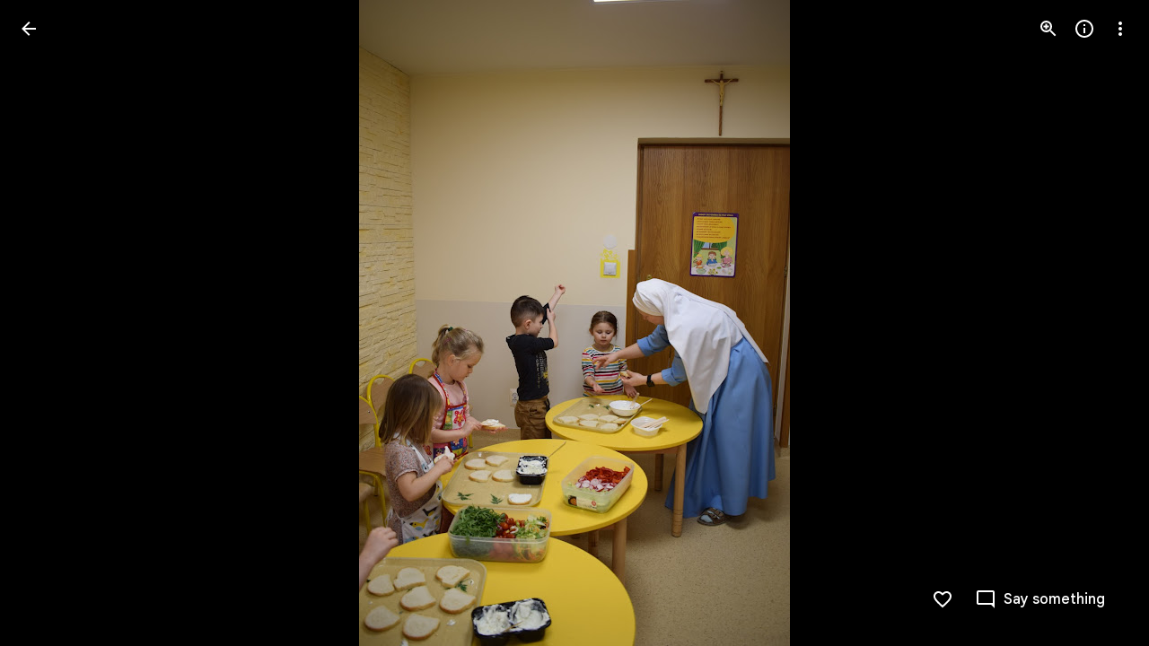

--- FILE ---
content_type: text/javascript; charset=UTF-8
request_url: https://photos.google.com/_/scs/social-static/_/js/k=boq.PhotosUi.en_US.NhOBaFktxE0.2019.O/ck=boq.PhotosUi.-GO9YMUDJmk.L.B1.O/am=AAAAINYAZmA2K_GfCwAIMr7vuID-8bQQNtDI8ILhm40/d=1/exm=A7fCU,Ahp3ie,B7iQrb,BTP52d,BVgquf,DgRu0d,E2VjNc,EAvPLb,EFQ78c,FCpbqb,IXJ14b,IZT63,Ihy5De,IoAGb,JNoxi,KUM7Z,Kl6Zic,L1AAkb,LEikZe,Lcfkne,LuJzrb,LvGhrf,MI6k7c,MpJwZc,NCfd3d,NwH0H,O1Gjze,O626Fe,O6y8ed,OTA3Ae,P6sQOc,PIVayb,PrPYRd,PsYhI,QIhFr,RMhBfe,RqjULd,RyvaUb,SdcwHb,Sdj2rb,SpsfSb,UBtLbd,UUJqVe,Uas9Hd,Ulmmrd,V3dDOb,WO9ee,WhJNk,Wp0seb,Wt6vjf,XGBxGe,XVMNvd,XqvODd,YYmHzb,Z15FGf,ZDZcre,ZMlSRe,ZgphV,Zjf9Mc,ZwDk9d,_b,_tp,aW3pY,ag510,baFRdd,bbreQc,byfTOb,c08wCc,ctK1vf,e5qFLc,ebZ3mb,fBsFbd,gI0Uxb,gJzDyc,gychg,hKSk3e,hc6Ubd,hdW3jf,hhhU8,iH3IVc,iV3GJd,ig9vTc,j85GYd,kjKdXe,l5KCsc,lXKNFb,lYp0Je,lZSgPb,lazG7b,lfpdyf,lsjVmc,lwddkf,m9oV,mI3LFb,mSX26d,mdR7q,mzzZzc,n73qwf,nbAYS,nes28b,o3R5Zb,odxaDd,opk1D,p0FwGc,p3hmRc,p9Imqf,pNBFbe,pjICDe,pw70Gc,q0xTif,qTnoBf,rCcCxc,rgKQFc,rvSjKc,sOXFj,suMGRe,w9hDv,ws9Tlc,xKVq6d,xQtZb,xRgLuc,xUdipf,zDvDaf,zbML3c,zeQjRb,zr1jrb/excm=_b,_tp,sharedphoto/ed=1/br=1/wt=2/ujg=1/rs=AGLTcCNVDZdPYZRfBbuho7B9zw9-MFBCAQ/ee=EVNhjf:pw70Gc;EmZ2Bf:zr1jrb;F2qVr:YClzRc;JsbNhc:Xd8iUd;K5nYTd:ZDZcre;LBgRLc:SdcwHb;Me32dd:MEeYgc;MvK0qf:ACRZh;NJ1rfe:qTnoBf;NPKaK:SdcwHb;NSEoX:lazG7b;O8Cmgf:XOYapd;Pjplud:EEDORb;QGR0gd:Mlhmy;SNUn3:ZwDk9d;ScI3Yc:e7Hzgb;Uvc8o:VDovNc;YIZmRd:A1yn5d;Zk62nb:E1UXVb;a56pNe:JEfCwb;cEt90b:ws9Tlc;dIoSBb:SpsfSb;dowIGb:ebZ3mb;eBAeSb:zbML3c;gty1Xc:suMGRe;iFQyKf:QIhFr;lOO0Vd:OTA3Ae;oGtAuc:sOXFj;pXdRYb:p0FwGc;qQEoOc:KUM7Z;qafBPd:yDVVkb;qddgKe:xQtZb;wR5FRb:rgKQFc;xqZiqf:wmnU7d;yxTchf:KUM7Z;zxnPse:GkRiKb/dti=1/m=LhnIsc,jmpo2c,saA6te?wli=PhotosUi.TYVv_KHUi9g.createPhotosEditorPrimaryModuleNoSimd.O%3A%3BPhotosUi.O88utAmu3t0.createPhotosEditorPrimaryModuleSimd.O%3A%3BPhotosUi.hKVLVXztz2U.skottieWasm.O%3A%3BPhotosUi.SS2KbsAHols.twixWasm.O%3A%3B
body_size: -903
content:
"use strict";this.default_PhotosUi=this.default_PhotosUi||{};(function(_){var window=this;
try{
_.mgc=function(a){return _.ax(a)};var ngc;
_.zL=function(a,b){var c=b.body,d=b.class,e=b.Ga,f=b.jslog,g=b.attributes,k=b.jscontroller;const l=b.jsmodel,m=b.jsaction,p=b.jsname,q=b.QL,t=b.ega,u=b.kna,w=b.Cb,A=b.Hb,G=b.lCa,F=b.rC;let L="";L+=""+(e!=null?e:"");L+=u?" Ubi8Z":"";const M=L+=t?" rETSD":"";e=_.Uu();a.open("c-wiz","pdLipf");a.Ba(ngc||(ngc=["c-wiz",""]));_.ax(w==null?void 0:w.Cc)&&a.Ca("jsrenderer",""+w.Cc);_.Zw(a,_.VE(_.Zo("class",d,M)));f!=null&&a.Ca("jslog",f);_.ax(g)&&_.Zw(a,_.VE(g));q||a.Ca("jsshadow","");a.Ca("jsdata","deferred-"+
e);if((G||!_.ax(w==null?void 0:w.Uia))&&(_.ax(w==null?void 0:w.Hb)||_.ax(A))){let S;a.Ca("data-p",_.Ohb((S=w==null?void 0:w.Hb)!=null?S:A!=null?A:null))}k!=null&&a.Ca("jscontroller",k);m&&a.Ca("jsaction",m);p!=null&&a.Ca("jsname",p);_.ax(w==null?void 0:w.WU)&&a.Ca("data-node-index",""+w.WU);_.ax(w==null?void 0:w.Ec)&&a.Ca("autoupdate","");a.Ca("jsmodel","hc6Ubd"+(l?" "+l:""));_.ax(w==null?void 0:w.yqa)&&a.Ca("view","");F!=null&&_.Zw(a,_.VE(F));a.Aa();a.print(c);b=_.Co({Cb:w},b);d=b.Cb;b=b.jsdata;
c="";if(_.ax(d==null?void 0:d.jsdata))for(d=d.jsdata,f=d.length,g=0;g<f;g++)k=d[g],c+=_.ax(k)?" "+_.Sq(k):"";b=c+(b?" "+b:"");a.open("c-data","YoOZ2e");a.Ca("id",e);b&&a.Ca("jsdata",b);a.Aa();a.close();a.Va()};
_.mR=function(a,b){b=b||{};_.rP(a,_.Co({path:"M20 11H7.83l5.59-5.59L12 4l-8 8 8 8 1.41-1.41L7.83 13H20v-2z"},b))};_.nR=function(a,b){b=b||{};_.rP(a,_.Co({path:"M12 4l-1.41 1.41L16.17 11H4v2h12.17l-5.58 5.59L12 20l8-8-8-8z"},b))};
_.gMc=function(a){let b="";switch(a){case 7:b+="Action";break;case 1:case 19:case 22:b+="Animation";break;case 24:b+="Cinematic photo";break;case 6:b+="Eraser";break;case 21:b+="Effects";break;case 3:b+="Collage";break;case 4:b+="Smile";break;case 16:b+="Halloweenify";break;case 2:b+="HDR";break;case 26:b+="Snippet";break;case 12:b+="Hearts";break;case 5:b+="Pano";break;case 13:b+="April Fools";break;case 23:b+="Color pop";break;case 27:b+="Pop Out";break;case 28:b+="Design";break;case 9:b+="Snow";
break;case 15:b+="Stylized photo";break;case 10:b+="Twinkle";break;case 17:b+="Zoom out";break;case 8:b+="Highlight video";break;default:b+="Auto-Awesome"}return b};_.hMc=function(a,b,c,d,e,f,g,k,l,m,p,q,t,u,w){f=f!=null&&f.Xc()?_.gMc(f.Xc()):"";a=l?"Night Sight Video":m?"Video Boost":a?"Video":k?"Raw photo":"Photo";k=f?f+" - "+a:a;let A;a=(A=w==null?void 0:w.ha())!=null?A:w==null?void 0:_.z(w,_.Bv,10);b=b>c?"Landscape":b<c?"Portrait":"Square";g=g?k+" - Partially backup":k;c="";if(u&&(a==null?0:a.ha())){var G;u=c+" - ";c=a==null?void 0:a.ha();w=(G=a==null?void 0:_.kz(a))!=null?G:"unknown";G=_.Y(new _.X("{ACTOR_GENDER,select,female{Shared by {ACTOR_NAME}}male{Shared by {ACTOR_NAME}}other{Shared by {ACTOR_NAME}}}"),
{ACTOR_GENDER:w,ACTOR_NAME:c});c=u+G}u=c;G="";d?(d=g+" - "+b+" - "+_.VQ(d,"MEDIUM_DATE_TIME",e)+u,G+=d):G+=g+" - "+b+u;d=G;e="";p?e+="Archived":q?e+="Favorited":t&&(e+="Captioned");return(p=e)?d+" - "+p:d};_.oR=function(){return"Untitled"};_.iMc=function(a){return _.Y(new _.X("{TOTAL_ITEMS_1,plural,=0{No items}=1{1 item}other{{TOTAL_ITEMS_2} items}}"),{TOTAL_ITEMS_1:a,TOTAL_ITEMS_2:""+a})};
var hNc,iNc,kNc,mNc;_.rR=function(){return"Google Photos"};_.xR=function(){return"Google One"};
_.jNc=function(a){const b=_.W(c=>{c.open("span","JuBi9");c.Ca("class","UDKXKd uuRyud");c.Ca("title","Google");c.Aa();c.close()});if(!hNc["\u00010\u0001\u00011\u0001Photos\u00012\u0001"]){hNc["\u00010\u0001\u00011\u0001Photos\u00012\u0001"]=[];const c=/\x01\d+\x01/g;let d=0,e=0,f;do f=c.exec("\u00010\u0001\u00011\u0001Photos\u00012\u0001")||void 0,hNc["\u00010\u0001\u00011\u0001Photos\u00012\u0001"][e]=[_.Tj("\u00010\u0001\u00011\u0001Photos\u00012\u0001".substring(d,f&&f.index)),f&&f[0]],e+=1,d=c.lastIndex;
while(f)}for(const c of hNc["\u00010\u0001\u00011\u0001Photos\u00012\u0001"])switch(c[0]&&a.text(c[0]),c[1]){case "\u00010\u0001":a.print(b);break;case "\u00011\u0001":a.open("span","Rmexee");a.Ba(iNc||(iNc=["class","EIug8e"]));a.Aa();break;case "\u00012\u0001":a.close()}};hNc={};
_.lNc=function(a,b,c){a.open("a","lkefDb");a.Ba(kNc||(kNc="target,_blank,jslog,18162; track:click,rel,noopener".split(",")));a.Ca("href",_.ax(c)?_.Uo(c):"https://play.google.com/store/apps/details?id=com.google.android.apps.photos&referrer=utm_source%3Dphotosweb%26utm_medium%3Dpromo%26utm_term%3Dempty");a.Aa();a.Oa("div","YrcW4e");a.Ca("class","Od6mvf"+(b?" "+b:""));a.Ca("aria-label","Google Play store");a.Ca("title","Google Play store");a.Aa();a.close();a.Va()};
_.nNc=function(a,b,c){a.open("a","SxJkrd");a.Ba(mNc||(mNc="target,_blank,jslog,18165; track:click,rel,noopener".split(",")));a.Ca("href",_.ax(c)?_.Uo(c):"https://itunes.apple.com/app/apple-store/id962194608?pt=9008&ct=dwebpromo-empty&mt=8");a.Aa();a.Oa("div","vGYaNe");a.Ca("class","ASbIvd"+(b?" "+b:""));a.Ca("aria-label","App store");a.Ca("title","App store");a.Aa();a.close();a.Va()};
_.yfd=function(a,b){b=b||{};_.rP(a,_.Co({path:"M15.41 16.09l-4.58-4.59 4.58-4.59L14 5.5l-6 6 6 6z"},b))};_.zfd=function(a,b){b=b||{};_.rP(a,_.Co({path:"M8.59 16.34l4.58-4.59-4.58-4.59L10 5.75l6 6-6 6z"},b))};
_.JU=function(a,b){b=b||{};_.rP(a,_.Co({path:"M12 8c1.1 0 2-.9 2-2s-.9-2-2-2-2 .9-2 2 .9 2 2 2zm0 2c-1.1 0-2 .9-2 2s.9 2 2 2 2-.9 2-2-.9-2-2-2zm0 6c-1.1 0-2 .9-2 2s.9 2 2 2 2-.9 2-2-.9-2-2-2z"},b))};
_.Sid=function(a,b){b=b||{};_.rP(a,_.Co({path:"M22 9.24l-7.19-.62L12 2 9.19 8.63 2 9.24l5.46 4.73L5.82 21 12 17.27 18.18 21l-1.63-7.03L22 9.24zM12 15.4l-3.76 2.27 1-4.28-3.32-2.88 4.38-.38L12 6.1l1.71 4.04 4.38.38-3.32 2.88 1 4.28L12 15.4z"},b))};
var vud;_.wud=function(a,b,c){vud(c,a,b.Cb,b.Hb,b.Zc)};
vud=function(a,b,c,d,e){var f;const g=e?e.Qc().getExtension(_.yS)?!0:!1:(f=_.nB(d))==null?void 0:_.li(f,5);f=e==null?void 0:_.bUc(e.Qc());var k;const l=e?e.Qc().Yc().ha():(k=_.nB(d))==null?void 0:_.D(k,1);var m,p;let q;const t=e?g&&((m=e.Qc().getExtension(_.yS))==null?0:_.wS(m))?_.wS(e.Qc().getExtension(_.yS)):_.Yp(_.ew(e.Qc().Yc())):(q=(p=_.nB(d))==null?void 0:_.mi(p,3))!=null?q:null;let u,w,A;const G=e?g&&((u=e.Qc().getExtension(_.yS))==null?0:_.xS(u))?_.xS(e.Qc().getExtension(_.yS)):_.Yp(_.fw(e.Qc().Yc())):
(A=(w=_.nB(d))==null?void 0:_.mi(w,4))!=null?A:null;k="";if(f)for(m=f.length,p=0;p<m;p++)k+=f[p]===20?"true":"";const F=k,L=_.li(d,7);f=_.Yw(M=>{d&&M.Ca("data-media-key",""+d.ob());l&&M.Ca("data-url",_.Uo(l));t&&M.Ca("data-width",""+t);G&&M.Ca("data-height",""+G);g&&M.Ca("data-isvideo","true");L&&M.Ca("data-is-shield-required","true")});_.zL(b,{Hb:d,Cb:c,jscontroller:"gI0Uxb",jsaction:"rcuQ6b:npT2md;J5AkQ:jz05we;jIKYf:xlYkif;Wd1nic:iglIie;edij1c:txR0ge;agoMJf:m3mY0d;UP3aFf:dRLtJ;HSheMb:b4AXz(preventDefault=true);X4390e:b4AXz(preventDefault=true);kav0L:b4AXz(preventDefault=true);JZCswc:hMb2If;gSlfxd:sNn2Xc;pHne0:Ua4FL;fYivrc:MZS9Ie;MTCyCd:FadOJ;eCQyPd:qUlOZc;",
jsname:"oISvpc",jsmodel:"VXiCDb vDfG5",Ga:"A7ANFe",attributes:f,body:_.W(M=>{M.qa("oWW9z");let S,Z,V;xud(a,M,l,(S=_.nB(d))==null?void 0:_.D(S,2),t,G,g,e&&t&&G?_.hMc(g?!0:!1,t,G,_.Yp(e.Qc().Bf()),_.Yp(e.Qc().Ll()),(Z=e.Qc().getExtension(_.mS))==null?void 0:Z.Qk(),F.includes("true")):"",(V=_.nB(d))==null?void 0:_.li(V,7),L);M.va()})})};_.wud.rb=_.oo;
var xud=function(a,b,c,d,e,f,g,k,l,m){var p=a.Gd;if(c&&e&&f&&(p==null?0:p.oa())&&p.ua()===9){const t=p.oa().ma(),u=p.oa().ha();var q=f/u>e/t;const w=q?Math.ceil(e*Math.min(1,u/f)):Math.min(e,t),A=q?Math.min(f,u):Math.ceil(f*Math.min(1,t/e)),G=(p==null?0:p.ma())&&p.ma()>1?w*Math.min(p.ma(),2)<e?w*Math.min(p.ma(),2):e:w,F=(p==null?0:p.ma())&&p.ma()>1?A*Math.min(p.ma(),2)<f?A*Math.min(p.ma(),2):f:A;p=_.Yw(S=>{S.Ca("style","top: "+_.Wo(Math.round((u-A)/2))+"px; left: "+_.Wo(Math.round((t-w)/2))+"px; width: "+
_.Wo(w)+"px; height: "+_.Wo(A)+"px")});q=_.Yw(S=>{S.Ca("style","width: "+_.Wo(w)+"px; height: "+_.Wo(A)+"px")});const L=_.Yw(S=>{S.Ca("style","width: "+_.Wo(w)+"px; height: "+_.Wo(A)+"px")}),M=_.Yw(S=>{S.Ca("width",""+w);S.Ca("height",""+A);if(d)S.Ca("src",_.Uo(d));else{const Z=""+_.qP({url:c,width:Math.ceil(G),height:Math.ceil(F),Mi:g!=null?g:null,devicePixelRatio:1},a);Z?S.Ca("src",_.Uo(Z)):yud(S)}k&&S.Ca("aria-label",k)});b.qa("k3OIZd");zud(a,b,l,p,q,L,M,void 0,void 0,void 0,void 0,(0,_.wo)(""+
(d?_.Uo(d):_.qP({url:c,width:Math.ceil(G),height:Math.ceil(F),Mi:g!=null?g:null,devicePixelRatio:1},a))),m)}else if(c&&e&&f){l=""+_.qP({url:c,width:250,height:250,vu:!0,Mi:!0,devicePixelRatio:1},a);const t=(0,_.wo)(l);l=_.Yw(u=>{u.Ca("style","max-width: "+_.Wo(e)+"px; max-height: "+_.Wo(f)+"px;");_.ax(t)?u.Ca("src",_.Uo(t)):yud(u);k&&u.Ca("aria-label",k)});b.qa("r5Vb4c");zud(a,b,void 0,void 0,void 0,void 0,l,"LoqKDd","LoqKDd","LoqKDd","LoqKDd Tp7tdd",t,m)}else b.qa("Vl6Ble"),zud(a,b,!0,void 0,void 0,
void 0,void 0,void 0,void 0,void 0,void 0,void 0,m);b.va()},zud=function(a,b,c,d,e,f,g,k,l,m,p,q,t){b.open("div","FnY97c");b.Ba(Aud||(Aud="aria-hidden true jsname ls4dqb class LP85Mb".split(" ")));b.Aa();b.close();b.open("img","NuWDWc");b.Ba(Bud||(Bud="aria-hidden true jsname VAJbob class Mt0Lzd".split(" ")));_.ax(q)?b.Ca("src",_.Vo(q)):yud(b);b.Aa();b.close();b.open("div","GgIGpf");b.Ba(Cud||(Cud=["jsname","ImB6xd"]));b.Ca("class","XXKL8c "+(k!=null?k:""));_.Zw(b,_.VE(d!=null?d:""));b.Aa();b.Oa("div",
"ew4Gaf");b.Ba(Dud||(Dud=["jsname","hPe5Dc"]));b.Ca("class","TTxCae "+(l!=null?l:""));_.Zw(b,_.VE(e!=null?e:""));b.Aa();b.Oa("div","rVU5Kc");b.Ba(Eud||(Eud=["jsaction","contextmenu:pvY4Bb;","jsname","THoUvc"]));b.Ca("class","yF8Bmb "+(m!=null?m:""));_.Zw(b,_.VE(f!=null?f:""));b.Aa();b.Oa("img","x0EkId");b.Ba(Fud||(Fud=["jsname","uLHQEd"]));b.Ca("class","BiCYpc "+(p!=null?p:""));_.ax(g)?_.Zw(b,_.VE(g)):yud(b);b.Aa();b.close();t&&(b.open("div","PIvVz"),b.Ba(Gud||(Gud=["class","pfNjne","jsname","AFZkUd"])),
b.Aa(),b.close());b.qa("o8b1W");_.iV(a,b,void 0,void 0,"EfLiRc"+(c?" eO2Zfd":""),void 0,"aZ2wEe");b.va();b.close();b.close();b.close()},Aud,Bud,Cud,Dud,Eud,Fud,Gud,yud=function(a){a.Ca("src","[data-uri]")};
var Kud,Lud,Mud,Nud;_.Jud=function(a,b,c){_.Iud(c,a,b.be,b.Cb,void 0,void 0,void 0,"UsThNc")};_.Jud.rb=_.oo;
_.Iud=function(a,b,c,d,e,f,g,k){let l="";const m=l+=k!=null?k:"";e=e?e:"OWATsd";k=_.W(q=>{q.open("div","utcohc");q.Ba(Kud||(Kud=["class","KJca8b","jsname","Khrgeb"]));q.Aa();q.close();q.open("div","cNFYAd");q.Ba(Lud||(Lud=["class","VmkiKe","jsname","r4rOcc"]));q.Aa();_.ax(c.pu)&&(q.qa("ozfjyc"),_.wud(q,c.pu,a),q.va());q.qa("nAHYrf");q.open("div","uZ4p6e");q.Ba(Mud||(Mud="class,SxgK2b OQEhnd eLNT1d,jslog,125021; track:click,role,button,tabindex,0,jsname,ttdpI,jsaction,click:pM5AUc(preventDefault=true);".split(",")));q.Ca("aria-label",
"View previous photo");q.Aa();q.qa("wukeS");q.qa("ql3Dqf");_.yfd(q,{width:36,height:36,Ga:"cjiNme"});q.va();q.va();q.Va();q.va();q.qa("ndh9qe");q.open("div","tHCnL");q.Ba(Nud||(Nud="class,SxgK2b Cwtbxf eLNT1d,jslog,27485; track:click,role,button,tabindex,0,jsname,OCpkoe,jsaction,click:Y3Xo2b(preventDefault=true);".split(",")));q.Ca("aria-label","View next photo");q.Aa();q.qa("FejYRd");q.qa("LWM5x");_.zfd(q,{width:36,height:36,Ga:"cjiNme"});q.va();q.va();q.Va();q.va();q.close()});const p=_.Yw(q=>{q.Ca("tabindex",
"-1")});_.zL(b,{Cb:d,jsmodel:e,body:k,jscontroller:f!=null?f:"o3R5Zb",jsname:_.LL(m),class:_.Yo(g,"AGwIld"),jsaction:_.Xo(void 0,"click:KjsqPd; touchstart:p6p2H;xRhIYd:zSFKlc;OurDDf:ZqbUvd(preventDefault=true);l6otDc:WqyK6e(preventDefault=true);HSheMb:WqyK6e(preventDefault=true);X4390e:ZqbUvd(preventDefault=true);kav0L:aNimxb;QnA24c:NDH36d(preventDefault=true);IBB03b:DDbAcb;JZCswc:hMb2If;LBd6wc:NDH36d(preventDefault=true);rnRr1c:BQiIbf;eCQyPd:OacpJ;OSxyHb:s9G28b;"),rC:p})};
_.Zud=function(a,b){b=b||{};_.rP(a,_.Co({path:"M11 7h2v2h-2zm0 4h2v6h-2zm1-9C6.48 2 2 6.48 2 12s4.48 10 10 10 10-4.48 10-10S17.52 2 12 2zm0 18c-4.41 0-8-3.59-8-8s3.59-8 8-8 8 3.59 8 8-3.59 8-8 8z"},b))};
var avd,bvd;
_.cvd=function(a,b){b=b||{};_.rP(a,_.Co({tg:_.W(c=>{c.open("path","Eprmzf");c.Ba(avd||(avd=["d","M12,18.5 L12.17,18.5 L11.08,17.41 L12.5,16 L16,19.5 L12.5,23 L11.09,21.59 L12.17,20.5 L12,20.5 C9.95,20.5 7.91,19.72 6.34,18.16 C3.22,15.04 3.22,9.97 6.34,6.85 L7.75,8.26 C5.41,10.6 5.41,14.41 7.75,16.75 C8.89,17.88 10.4,18.5 12,18.5 Z"]));c.Aa();c.close();c.open("path","wmwkk");c.Ba(bvd||(bvd=["fill-opacity",".5","d","M19.9847881,12 L17.9847505,12 C17.8987659,10.9509834 17.5389462,9.92044498 16.9052914,9.02607951 L18.3306963,7.60067462 C19.3373302,8.89924874 19.8886941,10.4381533 19.9847881,12 Z M19.9238806,13.6 C19.6932655,15.2652153 18.9386387,16.8713613 17.66,18.15 L16.25,16.74 C17.1384077,15.8515923 17.6895213,14.7512947 17.9033407,13.6 L19.9238806,13.6 Z M15.8126162,7.85601291 C14.7368051,6.97672655 13.4030037,6.5 12,6.5 L11.83,6.5 L12.92,7.59 L11.5,9 L8,5.5 L11.5,2 L12.91,3.41 L11.83,4.5 L12,4.5 C13.8668042,4.5 15.7253159,5.14682148 17.2281647,6.44046443 L15.8126162,7.85601291 Z"]));c.Aa();
c.close()})},b))};
var jBd=function(a,b){a.open("span","n1tOxb");a.Ca("class","DPvwYc sm8sCf J0XlZe");a.Ca("aria-hidden","true");a.Aa();a.print(b);a.Va()};var kBd,lBd,mBd,nBd,oBd,pBd,xBd=function(a,b,c,d,e,f,g,k,l,m,p,q,t,u,w,A,G,F,L,M,S,Z){a.open("span","Ps5YHf");a.Ba(qBd||(qBd="jsslot  jsname j7LFlb tabindex -1".split(" ")));a.Ca("class","z80M1"+(q||p?" NmX0eb":"")+(t?" N2RpBe":"")+(u?" RDPZE":"")+(_.ax(g)?" HGVH5":"")+(w?" "+w:""));a.Ca("jsaction","click:o6ZaF"+(L==null||L?"(preventDefault=true)":"")+"; mousedown:lAhnzb; mouseup:Osgxgf; mouseenter:SKyDAe; mouseleave:xq3APb;"+(Z?"":"touchstart:jJiBRc; touchmove:kZeBdd; touchend:VfAz8"));u&&a.Ca("aria-disabled",
"true");(q||p)&&a.Ca("aria-checked",t?"true":"false");_.ax(g)&&a.Ca("aria-haspopup","true");l&&a.Ca("aria-describedby",l);l=_.Mo(_.W(V=>{_.ax(m)?V.print(m):(V.print(b),_.ax(k)&&(V.text(" "),V.print(k)))}));a.Ca("aria-label",l);a.Ca("role",p?"menuitemradio":q?"menuitemcheckbox":"menuitem");a.Aa();a.Oa("div","Repppe");a.Ba(rBd||(rBd=["class","aBBjbd MbhUzd","jsname","ksKsZd"]));a.Aa();a.close();_.ax(A)&&(a.open("div","p6STec"),a.Ba(sBd||(sBd=["class","PCdOIb Ce1Y1c","aria-hidden","true"])),a.Aa(),a.print(A),
a.close());a.open("div","YN8eBe");a.Ba(tBd||(tBd=["class","uyYuVb oJeWuf"]));c&&a.Ca("jscontroller",c);d&&a.Ca("jsaction",d);e&&a.Ca("jsmodel",e);f&&a.Ca("jsname",f);_.ax(G)&&_.Zw(a,_.VE(G));F&&a.Ca("sync-action","true");M?a.Ca("jslog",M):S&&a.Ca("jslog",S+"; track:JIbuQc");a.Aa();if(q||p)a.open("div","p5Wxec"),a.Ba(uBd||(uBd=["class","O7wNO"])),a.Aa(),a.close();_.ax(b)&&(a.open("div","e0Dotb"),a.Ba(vBd||(vBd=["class","jO7h3c"])),a.Aa(),a.print(b),a.close());_.ax(g)&&(c=_.W(V=>{V.qa("fS3Hee");V.text("\ue5df");
V.va()}),a.qa("I80AHb"),jBd(a,c),a.va());_.ax(k)&&(a.open("div","k5JxS"),a.Ba(wBd||(wBd=["class","a9caSc HhLEze"])),a.Aa(),a.print(k),a.close());a.close();_.ax(g)&&a.print(g);a.Va()},qBd,rBd,sBd,tBd,uBd,vBd,wBd,yBd;var zBd=function(a,b){a="click:cOuCgd"+(a?"(preventDefault=true)":"")+"; mousedown:UX7yZ";a+="; mouseup:";a+="lbsD7e";a+="; mouseenter:";a+="tfO1Yc";a+="; mouseleave:";a+="JywGue";a+="; focus:";a+="AHmuwe";a+="; blur:";a+="O22p3e";a+="; contextmenu:";a+="mg9Pef";a+=";";return a+=b?"touchstart:p6p2H; touchmove:FwuNnf; touchend:yfqBxc(preventDefault=true); touchcancel:JMtRjd;":""};var BBd=function(a,b){const c=b.content,d=b.jsaction,e=b.Pe,f=b.jslog,g=b.Ka,k=b.role,l=b.tabindex,m=b.vd,p=b.Te,q=b.iu,t=b.Ff,u=b.uc,w=b.Sja,A=b.ariaLabel,G=b.attributes,F=b.DNa,L=_.W(S=>{_.ax(m)?(S.open("a","Ajuk1"),S.Ca("class","FKF6mc TpQm9d"+(q?" "+q:"")),S.Ca("href",_.Uo(m)),p&&S.Ca("target",p),(_.ax(A)||_.ax(u))&&S.Ca("aria-label",_.Mo(A!=null?A:u)),f?S.Ca("jslog",f):g&&S.Ca("jslog",g+"; track:click"),_.ax(t)&&_.Zw(S,_.VE(t)),S.Aa(),_.ax(c)&&S.print(c),S.close()):_.ax(c)&&S.print(c)}),M=_.Yw(S=>
{_.ax(G)&&_.Zw(S,_.VE(G));F&&S.Ca("data-stop-enter-keydown","true");if(_.ax(u)){w&&S.Ca("data-tooltip-position",w);const Z=w!=null?w:"bottom";S.Ca("data-tooltip-vertical-offset",Z=="bottom"?"-12":Z=="top"?"12":"0");S.Ca("data-tooltip-horizontal-offset",Z=="right"?"-12":Z=="left"?"12":"0")}});ABd(a,_.Co({jsaction:zBd(!(!e||_.ax(m)),!_.ax(m))+(d?";"+d:""),role:_.ax(m)?"presentation":k,tabindex:_.ax(m)?-1:l,ariaLabel:_.ax(m)?null:A,content:L,attributes:M},b))},ABd=function(a,b){const c=b.content,d=b.Ga,
e=b.jscontroller,f=b.jsaction,g=b.jsname,k=b.jslog,l=b.role,m=b.Ka,p=b.attributes,q=b.disabled,t=b.hidden,u=b.id,w=b.tabindex,A=b.vd,G=b.title,F=b.uc,L=b.ariaDescribedBy,M=b.ariaLabel;b=b.rLa;a.open("div","TMU4kd");a.Ba(CBd||(CBd=["jsshadow",""]));a.Ca("role",l?l:"button");u&&a.Ca("id",u);a.Ca("class","U26fgb"+(d?" "+d:"")+(q?" RDPZE":""));_.ax(A)||(k?a.Ca("jslog",k):m&&a.Ca("jslog",m+"; track:JIbuQc"));e&&a.Ca("jscontroller",e);f&&a.Ca("jsaction",f);g&&a.Ca("jsname",g);L&&a.Ca("aria-describedby",
L);_.ax(M)?a.Ca("aria-label",_.Mo(M)):_.ax(F)&&a.Ca("aria-label",_.Mo(F));a.Ca("aria-disabled",q?"true":"false");_.ax(A)||a.Ca("tabindex",""+(q?-1:w!=null?w:0));t&&a.Ca("style","display: none;");(b||_.Fo(b,0))&&a.Ca("data-response-delay-ms",""+b);_.ax(G)&&a.Ca("title",_.Mo(G));_.ax(F)&&a.Ca("data-tooltip",_.Mo(F));_.ax(p)&&_.Zw(a,_.VE(p));a.Aa();_.ax(c)&&a.print(c);a.Va()},CBd;var FBd=function(a,b,c){a.Bc(DBd,"TMU4kd","div",b,c,EBd)},EBd=function(a,b){const c=this.ua,d=this.Da,e=this.ka,f=b.content,g=b.Ga,k=b.jscontroller,l=b.menu,m=b.mg,p=b.Bj,q=b.Rj,t=b.Lna,u=b.jslog,w=b.attributes,A=b.Ka,G=b.cB,F=b.Ng,L=b.gea,M=b.nka,S=_.W(V=>{V.print(f);_.ax(l)&&(V.open("div","Sh3Lqb"),V.Ba(GBd||(GBd="jsname xl07Ob style display:none aria-hidden true".split(" "))),V.Aa(),V.print(l),V.close())}),Z=_.Yw(V=>{V.Ca("aria-haspopup","true");V.Ca("aria-expanded",""+d);m&&V.Ca("data-dynamic",
"true");p&&V.Ca("data-alignright","true");q&&V.Ca("data-aligntop","true");G&&V.Ca("data-menu-corner",G);F&&V.Ca("data-anchor-corner",F);L&&V.Ca("data-horizontal-menu-offset",""+L);M&&V.Ca("data-vertical-menu-offset",""+M);t&&V.Ca("data-disable-arrow-key-open","true");_.ax(w)&&_.Zw(V,_.VE(w))});BBd(a,_.Co({jscontroller:k!=null?k:"iSvg6e",jsaction:"keydown:I481le;"+(A&&!u?" LEpEAf:npT2md;":""),content:S,Ga:(g!=null?g:"")+(c?" u3bW4e":"")+(d?" iWO5td":"")+(e?" j7nIZb":""),attributes:Z,jslog:u?u:A?A+
"; track:LEpEAf":""},b))},DBd=class extends _.fx{constructor(){super();this.ka=this.Da=this.ua=!1}La(a){this.ua=a;return this}H8(a){this.Da=a;return this}Ea(a){this.ka=a}getContent(){return this.data.content}zf(){return this.data.ariaLabel}getTitle(){return this.data.title}Ud(){return this.data.disabled}getId(){return this.data.id}mi(){return this.data.attributes}},GBd;var IBd=function(a,b,c){const d=b.Ga;HBd(a,_.Co({Ga:"c7fp5b FS4hgd"+(d?" "+d:"")},b),c)},HBd=function(a,b,c){const d=b.label;FBd(a,_.Co({content:_.W(e=>{e.open("div","xDJ3ze");e.Ba(JBd||(JBd=["class","lVYxmb MbhUzd","jsname","ksKsZd"]));e.Aa();e.close();e.open("div","qxNM6e");e.Ba(KBd||(KBd=["class","g4jUVc","aria-hidden","true"]));e.Aa();e.close();e.open("span","uuaFVb");e.Ba(LBd||(LBd=["jsslot","","class","I3EnF oJeWuf"]));e.Aa();_.ax(d)&&(e.open("span","njqgb"),e.Ba(MBd||(MBd=["class","NlWrkb snByac"])),
e.Aa(),e.print(d),e.close());e.close()})},b),c)},JBd,KBd,LBd,MBd;var QBd=function(a,b,c){const d=b.icon,e=b.uc,f=b.Sja,g=b.Ga,k=b.attributes,l=b.Ka,m=b.Ar,p=_.W(t=>{t.open("div","qL6nDe");t.Ba(NBd||(NBd=["class","NWlf3e MbhUzd","jsname","ksKsZd"]));t.Aa();t.close();t.open("span","tGa8rd");t.Ba(OBd||(OBd=["jsslot","","class","MhXXcc oJeWuf"]));t.Aa();t.Oa("span","o2xQ4e");t.Ba(PBd||(PBd=["class","Lw7GHd snByac"]));t.Aa();t.print(d);t.close();t.close()}),q=_.Yw(t=>{if(e){f&&t.Ca("data-tooltip-position",f);const u=f!=null?f:"bottom";t.Ca("data-tooltip-vertical-offset",
u==="bottom"?"-12":u==="top"?"12":"0");t.Ca("data-tooltip-horizontal-offset",u==="right"?"-12":u==="left"?"12":"0")}_.ax(k)&&_.Zw(t,_.VE(k))});FBd(a,_.Co({Ga:"JRtysb "+(m?"ZDSs1":"WzwrXb")+(g?" "+g:""),content:p,attributes:q,Ka:l},b),c)},NBd,OBd,PBd;var UBd,VBd,WBd,YBd,$Bd,aCd,eCd;_.RBd=function(a,b,c){_.Ko("Hb")(a,b,c)};
UBd=function(a,b,c){const d=b.label,e=b.icon,f=b.Ga,g=b.Rj,k=b.Bj,l=b.ariaLabel,m=b.Ka,p=b.jslog,q=b.jsname,t=b.mg,u=b.uc;IBd(a,{label:_.W(w=>{_.ax(e)&&(w.open("span","cOds1c"),w.Ba(SBd||(SBd=["class","RGgMLc"])),w.Aa(),w.print(e),w.close());w.open("span","oH80Rb");w.Ba(TBd||(TBd=["class","sYyz6c"]));w.Aa();w.print(d);w.close()}),menu:b.menu,Ga:"Sn08je"+(_.ax(e)?" oGaYYd":"")+(f?" "+f:""),Rj:g,Bj:k,ariaLabel:l,Ka:m!=null?m:null,jslog:p!=null?p:null,jsname:q,mg:t,uc:u!=null?u:null},c)};
_.Jo("Hb","",0,UBd);UBd.rb=_.oo;
var SBd,TBd,XBd=function(a,b,c){const d=b.label,e=b.icon,f=b.Ga,g=b.Rj,k=b.Bj,l=b.ariaLabel,m=b.Ka,p=b.jslog,q=b.jsname,t=b.mg,u=b.uc;IBd(a,{label:_.W(w=>{_.ax(e)&&(w.open("span","mbxHaf"),w.Ba(VBd||(VBd=["class","RGgMLc"])),w.Aa(),w.print(e),w.close());w.open("span","fmP2ob");w.Ba(WBd||(WBd=["class","sYyz6c"]));w.Aa();w.print(d);w.close()}),menu:b.menu,Ga:"wHcDkc"+(_.ax(e)?" oGaYYd":"")+(f?" "+f:""),Rj:g,Bj:k,ariaLabel:l,Ka:m!=null?m:null,jslog:p!=null?p:null,jsname:q,mg:t,uc:u!=null?u:null},c)};
_.Jo("Ib","",0,XBd);XBd.rb=_.oo;_.fW=function(a,b,c){_.Ko("Jb")(a,b,c)};YBd=function(a,b,c){const d=b.jslog,e=b.Ga,f=b.Pe;QBd(a,_.Co({Ar:!1},{icon:b.icon,menu:b.menu,Rj:b.Rj,Bj:b.Bj,Ka:b.Ka,jslog:d!=null?d:null,ariaLabel:b.ariaLabel,uc:b.uc,jsname:b.jsname,Ga:"YI2CVc"+(e?" "+e:""),mg:b.mg,Pe:f!=null?f:null,cB:b.cB,Ng:b.Ng,disabled:b.disabled}),c)};_.Jo("Jb","",0,YBd);YBd.rb=_.oo;_.ZBd=function(a,b,c){_.Ko("Kb")(a,b,c)};
$Bd=function(a,b,c){const d=b.jslog,e=b.Ga,f=b.Pe;QBd(a,_.Co({Ar:!0},{icon:b.icon,menu:b.menu,Rj:b.Rj,Bj:b.Bj,Ka:b.Ka,jslog:d!=null?d:null,ariaLabel:b.ariaLabel,uc:b.uc,jsname:b.jsname,Ga:"ZTO7Ub"+(e?" "+e:""),mg:b.mg,Pe:f!=null?f:null,cB:b.cB,Ng:b.Ng,disabled:b.disabled}),c)};_.Jo("Kb","",0,$Bd);$Bd.rb=_.oo;_.hW=function(a,b,c){_.Ko("Lb")(a,b,c)};
aCd=function(a,b){var c=b.Ga;const d=b.jsname,e=b.content;c="s2VtY"+(c?" "+c:"");const f=b.Bo,g=b.U5,k=b.attributes,l=b.embedded;b=b.Zi;a.open("div","UXP6Xb");a.Ba(kBd||(kBd=["role","menu","tabindex","0"]));a.Ca("class","JPdR6b"+(f?" e5Emjc":"")+(g?" CblTmf":"")+(c?" "+c:""));a.Ca("jscontroller","uY3Nvd");a.Ca("jsaction","IpSVtb:TvD9Pc;fEN2Ze:xzS4ub;frq95c:LNeFm;cFpp9e:J9oOtd; click:H8nU8b; mouseup:H8nU8b; keydown:I481le; keypress:Kr2w4b; blur:O22p3e; focus:H8nU8b");d&&a.Ca("jsname",d);l||a.Ca("jsshadow",
"");_.ax(k)&&_.Zw(a,_.VE(k));(b!=null?b:1)||a.Ca("data-back-to-cancel","false");a.Aa();a.Oa("div","gyBCVc");a.Ba(lBd||(lBd=["class","XvhY1d","jsaction","mousedown:p8EH2c; touchstart:p8EH2c;"]));a.Aa();a.Oa("div","JfdI5c");a.Ba(mBd||(mBd=["class","JAPqpe K0NPx"]));a.Aa();a.print(e);a.close();a.close();a.Va()};_.Jo("Lb","",0,aCd);aCd.rb=_.oo;
var bCd=function(a,b){var c=b.Ga;const d=b.jscontroller,e=b.jsaction,f=b.jsname,g=b.content;c="gH67ve"+(c?" "+c:"");const k=b.Bo,l=b.U5,m=b.cB,p=b.Ng,q=b.gea,t=b.nka;b=b.attributes;a.open("div","Iszilc");a.Ba(nBd||(nBd="role menu aria-expanded false style display:none".split(" ")));a.Ca("class","JPdR6b E0xepc"+(k?" e5Emjc":"")+(l?" CblTmf":"")+(c?" "+c:""));a.Ca("jscontroller",d?d:"fiGdcb");a.Ca("jsaction","frq95c:LNeFm;IpSVtb:TvD9Pc;fEN2Ze:xzS4ub;cFpp9e:J9oOtd;RdYeUb:H8nU8b; click:H8nU8b; mouseup:H8nU8b; keydown:I481le; keypress:Kr2w4b; blur:O22p3e; focus:H8nU8b;"+
(e?";"+e:""));f&&a.Ca("jsname",f);m&&a.Ca("data-menu-corner",m);p&&a.Ca("data-anchor-corner",p);q&&a.Ca("data-horizontal-menu-offset",""+q);t&&a.Ca("data-vertical-menu-offset",""+t);_.ax(b)&&_.Zw(a,_.VE(b));a.Aa();a.Oa("div","GqvNKb");a.Ba(oBd||(oBd=["class","XvhY1d","jsaction","mousedown:p8EH2c; touchstart:p8EH2c;"]));a.Aa();a.Oa("div","jzGAGc");a.Ba(pBd||(pBd=["class","JAPqpe K0NPx"]));a.Aa();a.print(g);a.close();a.close();a.Va()};_.Jo("Mb","",0,bCd);bCd.rb=_.oo;
_.iW=function(a,b,c){_.Ko("Nb")(a,b,c)};
eCd=function(a,b){const c=b.label,d=b.R0,e=b.jsaction,f=b.Ga,g=b.Ho;xBd(a,_.W(k=>{d?(k.open("div","yF8aQc"),k.Ba(cCd||(cCd=["class","RB0bD"])),k.Aa(),k.print(c),k.close(),k.open("div","HclYn"),k.Ba(dCd||(dCd=["class","g5m1dc"])),k.Aa(),k.print(d),k.close()):k.print(c)}),b.jscontroller,e!=null?e:g,b.jsmodel,b.jsname,b.D1,b.Ju,b.ariaDescribedBy,b.ariaLabel,b.pD,b.Fza,b.checked,b.disabled,"o7Osof"+(d?" BvuOLd":"")+(b.FFa?" Mvvj7b":"")+(f?" "+f:""),b.icon,b.attributes,b.xja,b.preventDefault,b.jslog,b.Ka,
b.isLink)};_.Jo("Nb","",0,eCd);eCd.rb=_.oo;var cCd,dCd,fCd=function(a){a.qa("bAHOl");a.open("div","pzdmS");a.Ba(yBd||(yBd=["role","separator","aria-hidden","true"]));a.Ca("class","kCtYwe");a.Aa();a.Va();a.va()};_.Jo("Ob","",0,fCd);fCd.rb=_.oo;
var gCd={Hj:"aj0Jcf",ek:"uYT2Vb",Oh:"SYZktf",qP:"oNPcuf",RA:"li9Srb",jJ:"NSsOUb",ep:"tLCEwd",di:"K3J0i",Ly:"SeiAcc",bF:"UeYGad",xn:"uh8wMe",ud:"mU5qzf"};var lCd,kCd,mCd,nCd,oCd;_.iCd=function(a,b,c,d,e,f,g){_.hCd(b,{content:c,menu:d,attributes:g,jsname:e,Ga:f,om:void 0,id:void 0,HP:0,nR:void 0,jsaction:void 0},a)};_.jCd=function(a,b,c,d,e,f){const g=_.Yw(k=>{_.ax(f)&&_.Zw(k,_.VE(f));k.Ca("data-is-menu-dynamic","true")});_.hCd(b,{content:c,jsname:d,Ga:e,om:void 0,id:void 0,attributes:g,HP:0,jsaction:void 0,nR:void 0},a)};_.hCd=function(a,b,c){a.Bc(kCd,"Asm8r","div",b,c,lCd)};
lCd=function(a,b){const c=b.HP,d=b.content,e=b.menu,f=b.jsname,g=b.Ga,k=b.om,l=b.attributes,m=b.id,p=b.jsaction;b=b.nR;a.open("div","Asm8r");a.Ba(mCd||(mCd=["jsshadow",""]));(m||null)!=null&&a.Ca("id",""+(m||null));a.Ca("class",_.Yo(["tB5Jxf-xl07Ob-XxIAqe-OWXEXe-oYxtQd",g]));a.Ca("jscontroller","ZvHseb");a.Ca("jsaction",_.Pw([_.Ow("JIbuQc",_.Nw(gCd.Hj,{filter:"WjL7X"})),_.Ow("keydown",_.Nw(gCd.ek,{filter:"WjL7X"})),_.Ow("xDliB",gCd.qP),_.Ow("SM8mFd",gCd.RA),b===0?"":_.Ow("iFFCZc",gCd.jJ),b===0?"":
_.Ow("Rld2oe",gCd.jJ),p!=null?p:""]));a.Ca("jsname",""+(f!=null?f:""));_.ax(l)&&_.Zw(a,_.VE(l));a.Aa();c===0&&(a.open("div","d3oYzb"),a.Ba(nCd||(nCd=["jsname","WjL7X","jsslot",""])),(k||null)!=null&&a.Ca("class",""+(k||null)),a.Aa(),a.print(d),a.close(),a.open("div","J7Soef"),a.Ba(oCd||(oCd=["jsname","U0exHf","jsslot",""])),a.Aa(),e&&a.print(e),a.close());a.Va()};kCd=class extends _.fx{getContent(){return this.data.content}mi(){return this.data.attributes}getId(){return this.data.id}};
_.jW=function(a){var b=b===void 0?!1:b;a.Ca("aria-expanded","false");a.Ca("aria-haspopup","menu");b&&_.cMb(a)};
_.pCd=function(a,b,c,d,e,f,g,k,l,m){a=_.Yw(q=>{m&&q.Ca("jslog",m+"; track:JIbuQc")});const p=_.Yw(q=>{d&&q.Ca("jscontroller",d);g&&q.Ca("jsmodel",g);f&&q.Ca("jsaction",f)});_.jlc(b,c,void 0,void 0,void 0,void 0,void 0,l!=null?l:c,k,e,a,p)};
_.qCd=function(a,b,c,d,e,f,g,k,l,m){if(l)e=_.W(p=>{const q=_.Yw(t=>{_.jW(t)});p.qa("NMnoSb");_.NR(a,p,c,d,void 0,void 0,void 0,void 0,q,void 0,f!=null?f:d);p.va()}),l=_.Yw(p=>{m&&p.Ca("jslog",m+"; track:JIbuQc")}),b.qa("zlDnmf"),_.jCd(a,b,e,g,k,l);else{l=_.W(q=>{const t=_.Yw(u=>{_.jW(u)});q.qa("yeb6tc");_.NR(a,q,c,d,void 0,void 0,void 0,void 0,t,void 0,f!=null?f:d);q.va()});const p=_.Yw(q=>{m&&q.Ca("jslog",m+"; track:JIbuQc")});b.qa("tDe2sc");_.iCd(a,b,l,e,g,k,p)}b.va()};
_.zY=function(a,b){b=b||{};_.rP(a,_.Co({path:"M9 16.17L4.83 12l-1.42 1.41L9 19 21 7l-1.41-1.41L9 16.17z"},b))};
_.zRd=function(a){_.rP(a,_.Co({path:"M3 17v2h6v-2H3zM3 5v2h10V5H3zm10 16v-2h8v-2h-8v-2h-2v6h2zM7 9v2H3v2h4v2h2V9H7zm14 4v-2H11v2h10zm-6-4h2V7h4V5h-4V3h-2v6z"},{}))};
_.oRd=function(a,b){b=b||{};_.rP(a,_.Co({path:"M15.5 14h-.79l-.28-.27A6.471 6.471 0 0 0 16 9.5 6.5 6.5 0 1 0 9.5 16c1.61 0 3.09-.59 4.23-1.57l.27.28v.79l5 4.99L20.49 19l-4.99-5zm-6 0C7.01 14 5 11.99 5 9.5S7.01 5 9.5 5 14 7.01 14 9.5 11.99 14 9.5 14zm1-7.5h-2v2h-2v2h2v2h2v-2h2v-2h-2z"},b))};
_.pRd=function(a,b){b=b||{};_.rP(a,_.Co({path:"M12.75 14.25L19 20.49 20.49 19l-6.24-6.25m.18.98A6.471 6.471 0 0 0 16 9.5 6.5 6.5 0 1 0 9.5 16c1.61 0 3.09-.59 4.23-1.57M9.5 14C7.01 14 5 11.99 5 9.5S7.01 5 9.5 5 14 7.01 14 9.5 11.99 14 9.5 14zM7 8.5h5v2H7z"},b))};
var d2d;_.e2d=function(a,b,c,d,e,f,g,k,l,m,p,q){l="G6iPcb"+(l?" "+l:"");k?(b.qa("lhUr9e"),_.CR(b,{icon:c,ariaLabel:d,jsname:e,Ga:l,uc:g!=null?g:m?null:d,Ka:p,jslog:q,attributes:f},a)):(b.qa("lDjvne"),_.AR(b,{icon:c,ariaLabel:d,jsname:e,Ga:l,uc:g!=null?g:m?null:d,Ka:p,jslog:q,attributes:f},a));b.va()};
_.f2d=function(a,b,c){var d=b.Ga,e=b.url,f=b.oh;if(_.ax(e)){a.qa("PYtuP");var g=_.Co({Ga:"G6iPcb"+(d?" "+d:""),kt:"cx6Jyd",url:e,style:f?1:2},b);b=g.icon;d=g.url;e=g.ariaLabel;f=g.style;var k=g.Ie,l=g.attributes,m=g.Vaa,p=g.jsname,q=g.Ga,t=g.kt,u=g.jslog,w=g.Ka,A=g.uc;g=g.iD;a.open("div","BMhBsb");a.Ba(d2d||(d2d=["jsaction","click:npT2md;"]));a.Ca("class","DNAsC"+(q?" "+q:""));a.Ca("jscontroller","aJIyme");p&&a.Ca("jsname",p);_.ax(l)&&_.Zw(a,_.VE(l));a.Aa();a.qa("ymJG5e");_.mOc(c,a,f,b,e,k,""+t,A!=
null?A:g?null:e,u,w,m,d);a.va();a.Va()}else a.qa("VAFEt"),_.e2d(c,a,b.icon,b.ariaLabel,b.jsname,b.attributes,b.uc,b.oh,b.Ga,b.iD,b.Ka,b.jslog);a.va()};_.oZ=function(a,b,c){const d=b.Ga;b=_.Co({Ga:"G6iPcb"+(d?" "+d:""),kt:"cx6Jyd",style:b.oh?1:2},b);_.nOc(c,a,b.icon,b.ariaLabel,b.jscontroller,b.jsaction,b.style,b.Ie,b.attributes,b.Vaa,b.jsname,b.jsmodel,b.Ga,b.kt,b.jslog,b.Ka,b.uc,b.iD,b.Pe)};
_.pZ=function(a,b,c){const d=b.Ga,e=b.kt,f=b.oh;b=_.Co({Ga:"A1fzDc"+(d?" "+d:""),kt:"mTyUsf"+(e?" "+e:""),style:b.gA?2:f?3:1},b);_.KR(c,a,b.label,b.jscontroller,b.jsaction,b.style,b.ariaLabel,b.title,b.jsname,b.Xaa,b.Ga,b.disabled,b.icon,b.ih,b.kt,b.pza,b.attributes,b.jslog,b.Ka)};
_.g2d=function(a,b,c){const d=b.ariaLabel;var e=b.Ga;const f=b.uc,g=b.iD,k=b.jslog,l=b.Ka,m=b.Bj,p=b.mg,q=b.lg;e="G6iPcb"+(e?" "+e:"");b.oh?(a.qa("XnOmzf"),_.ZBd(a,_.Co({Rj:!0,Bj:m==null?!0:m,Ga:e,uc:f!=null?f:g?"":d,jslog:k,Ka:l,mg:p,lg:q!=null?q:d},b),c)):(a.qa("ythRvf"),_.fW(a,_.Co({Rj:!0,Bj:m==null?!0:m,Ga:e,uc:f!=null?f:g?"":d,jslog:k,Ka:l,mg:p,lg:q!=null?q:d},b),c));a.va()};
_.qZ=function(a,b,c){b=b||{};const d=b.mg,e=b.Ga,f=_.W(g=>{g.qa("JXmoKc");_.JU(g,null);g.va()});a.qa("Y5jlZd");_.g2d(a,_.Co({mg:d,Ga:e,lg:"More options",icon:f,ariaLabel:"More options",Ka:"18053"},b),c);a.va()};
var h2d,i2d,j2d,l2d,n2d,o2d,p2d,m2d,k2d,q2d,r2d;
_.rZ=function(a,b,c,d,e,f,g,k,l,m,p,q,t,u,w,A,G){G="JIbuQc:cOuCgd;"+(G?"":"FH2Ite:y7ZpV(preventDefault=true);")+"mouseenter:MJEKMe";G+="; mouseleave:";G+="iFHZnf";G+=";";let F;F="SmZ4Wd W2pADe";switch(k){case 1:F+=" DwJIde";break;case 2:F+=" l1wFhe";break;case 4:F+=" l8aFYc";break;case 8:F+=" NIM9Fc";break;case 9:F+=" SSaLDe"}l=F+(l?" "+l:"");b.open("div","C3plee");b.Ba(h2d||(h2d=["jsshadow",""]));b.Ca("jscontroller","Ahp3ie");b.Ca("jsaction",G);b.Ca("class",l);m&&b.Ca("jsname",m);b.Aa();b.Oa("div",
"aMzoJ");b.Ba(i2d||(i2d="class{QtDoYb MJvped{jsname{ZMv3u{jsaction{click:A5KDlc(nhpiIe),iBD8fc,cyExaf(k942D);{role{menubar".split("{")));b.Aa();b.Oa("div","iSSmcd");b.Ba(j2d||(j2d=["class","rMGHCb"]));b.Aa();p&&(b.qa("eObWd"),k2d(b,a),b.va());f=f?f:"8837";m=_.Yw(L=>{if(p||A)L.Ca("style","display:none"),L.Ca("aria-hidden","true")});l=_.W(L=>{_.ax(e)?L.print(e):(L.qa("csiNUd"),_.mR(L,null),L.va())});b.qa("ZxSwOb");_.f2d(b,{attributes:m,icon:l,url:d,ariaLabel:c?c:"Back",iD:!0,Ga:"KT9N2",Ka:f,jsname:"yfWuid",
oh:k===1||k===8},a);b.va();if(_.ax(w)||_.ax(t))b.open("span","wzQuXc"),b.Ba(l2d||(l2d="jsslot  class UtdETd jsname k942D".split(" "))),b.Aa(),_.ax(t)&&(b.qa("mnGa3d"),m2d(b,t,u),b.va()),_.ax(w)&&b.print(w),b.close();b.close();if(_.ax(g)||q)b.open("span","kp6oob"),b.Ba(n2d||(n2d="jsslot  jsname bN97Pc class xvKqge".split(" "))),b.Aa(),b.Oa("div","TGfi7"),b.Ba(o2d||(o2d=["class","c9yG5b"])),b.Aa(),_.ax(g)&&b.print(g),b.close(),b.close(),q&&(b.open("div","s8pFsb"),b.Ba(p2d||(p2d=["jsname","sqebTb"])),
b.Ca("class","mboUdc"+(_.ax(g)?"":" oSplvc")),b.Aa(),b.close());b.close();b.Va()};m2d=function(a,b,c){a.open("h1","yk01me");a.Ca("class","PBaY5"+(c?" "+c:""));a.Aa();a.print(b);a.Va()};
k2d=function(a,b){const c=b.Yj;a.open("a","kro1Ce");a.Ba(q2d||(q2d=["jsname","nhpiIe","jslog","8830; track:click"]));a.Ca("href",_.Uo(_.Qu("/")));a.Ca("aria-label",_.rR(null,b));a.Ca("data-viewer-logged-in",c?"true":"false");a.Aa();a.Oa("div","jRxV3b");a.Ba(r2d||(r2d=["class","m4YTOb"]));a.Aa();a.qa("ax5Z5");_.jNc(a);a.va();a.close();a.Va()};
var Xke,Yke,Zke,$ke;
_.ale=function(a,b,c,d,e,f,g,k,l,m,p,q,t,u,w,A){b.open("div","Hv3Vib");b.Ca("jscontroller",e?e:"zECd7b");b.Ca("jsaction","agoMJf:nA9Gcf;rcuQ6b:npT2md;"+(c?c+";":""));d&&b.Ca("jsname",d);b.Ca("class","Y2w9M "+(g?g:""));A!=null&&b.Ca("data-nudge-id",""+A);b.Aa();b.Oa("div","SRiDYd");b.Ba(Xke||(Xke="jsname Hn6s1b tabindex 0 role tooltip".split(" ")));b.Ca("class","mVK51d eLNT1d"+(u?" "+u:""));f&&b.Ca("jslog",f);_.ax(q)&&b.Ca("aria-label",""+q);t&&b.Ca("aria-hidden","true");b.Aa();if(_.ax())b.print(void 0);
else if(k||l)k&&(b.open("div","zNihf"),b.Ba(Yke||(Yke=["class","FkI4sc"])),b.Aa(),b.print(k),b.close()),l&&(b.open("div","vidZvb"),b.Ba(Zke||(Zke=["class","NqLrnb"])),b.Aa(),b.print(l),b.close()),_.ax(m)&&(b.qa("ErLZDd"),_.FR(b,{Ga:"Rh15ic",label:"Learn more",vd:m,jslog:f?"12356; track:click":""},a),b.va()),_.ax(p)&&b.print(p);b.close();b.open("div","NKrczf");b.Ba($ke||($ke=["jsname","aC1sp"]));b.Ca("class","yCWinc eLNT1d"+(w?" "+w:""));b.Aa();b.close();b.Va()};
_.C0=function(a){return"yDSiEe uGCjIb"+(a?"":" zcLWac eejsDc")};_.D0=function(a,b){a.Ca("role","main");a.Ca("tabindex","-1");b&&(a.Ca("aria-label",b),a.Ca("data-default-view-focus",""))};_.E0=function(){return"Cv8Rjc yDSiEe"};_.F0=function(a,b){a.Ca("role","main");b&&(a.Ca("tabindex","-1"),a.Ca("aria-label",b),a.Ca("data-default-view-focus",""))};_.G0=function(a,b){return"B6Rt6d"+(b?" bGD2be":"")+(a?" zcLWac eejsDc":"")};
_.khf=function(a,b){b=b||{};_.rP(a,_.Co({path:"M4.5 13h1.1l.9 2H8l-.9-2.1c.5-.3.9-.8.9-1.4v-1C8 9.7 7.3 9 6.5 9H3v6h1.5v-2zm0-2.5h2v1h-2v-1zM16 15h1.5l.5-3 .5 3h2l1-6H20l-.5 3-.5-3h-2l-.5 3-.5-3h-1.5l1 6zm-5.12-1.5h1.25l.37 1.5H14l-1.5-6h-2L9 15h1.5l.38-1.5zm.87-1.5h-.5l.25-1 .25 1z"},b))};
_.lhf=function(a,b){b=b||{};_.rP(a,_.Co({path:"M12 17.27L18.18 21l-1.64-7.03L22 9.24l-7.19-.61L12 2 9.19 8.63 2 9.24l5.46 4.73L5.82 21 12 17.27z"},b))};
_.RUf=function(a,b){b=b||{};_.rP(a,_.Co({path:"M4 15h2v3h12v-3h2v3c0 1.1-.9 2-2 2H6c-1.1 0-2-.9-2-2m11.59-8.41L13 12.17V4h-2v8.17L8.41 9.59 7 11l5 5 5-5-1.41-1.41z"},b))};
var bVf;_.cVf=function(a,b,c,d){a.print(_.W(e=>{e.open("span","wyOqec");e.Ba(bVf||(bVf=["jsaction","rcuQ6b:WYd;pfTNSd:NeHV7;yPaYJb:AEKeee;"]));e.Ca("class",c?c:"rtExYb");e.Ca("jscontroller",d?d:"xRgLuc");b&&e.Ca("data-allow-zero","true");e.Aa();e.close()}))};
_.nXf=function(a){_.rP(a,_.Co({path:"M18 16c-.79 0-1.5.31-2.03.81L8.91 12.7c.05-.23.09-.46.09-.7s-.04-.47-.09-.7l7.05-4.11c.53.5 1.25.81 2.04.81 1.66 0 3-1.34 3-3s-1.34-3-3-3-3 1.34-3 3c0 .24.04.48.09.7L8.04 9.81C7.5 9.31 6.79 9 6 9c-1.66 0-3 1.34-3 3s1.34 3 3 3c.79 0 1.5-.31 2.04-.81l7.05 4.12c-.05.22-.09.45-.09.69 0 1.66 1.34 3 3 3s3-1.34 3-3-1.34-3-3-3zm0-12c.55 0 1 .45 1 1s-.45 1-1 1-1-.45-1-1 .45-1 1-1zM6 13c-.55 0-1-.45-1-1s.45-1 1-1 1 .45 1 1-.45 1-1 1zm12 7c-.55 0-1-.45-1-1s.45-1 1-1 1 .45 1 1-.45 1-1 1z"},
{}))};
_.Q8=function(a,b){a=a||{};return _.P8(b,a.Tl)};_.P8=function(a,b){b=_.ax(b)?""+b+" - ":"";return b+=_.rR(null,a)};
_.U8=function(){return"Back to photos & videos"};_.V8=function(){return"Back to photo books"};_.vxg=function(){return"Back to canvas prints"};
var fRg;_.gRg=function(a,b){b.qa("zJIRke");_.iW(b,{label:"Add to album",text:"Add to album",jscontroller:"artEdb",jsaction:"JIbuQc:Osbvqb;",jslog:"12632; track:click"},a);b.va()};var iRg;_.hRg=function(a,b){_.Ko("Hf")(a,null,b)};iRg=function(a,b,c){_.iW(a,{label:"Add to documents",text:"Add to documents",jscontroller:"AvYoAd",jsaction:"JIbuQc:FBGH3e;",Ka:"213292"},c)};_.Jo("Hf","",0,iRg);iRg.rb=_.oo;_.jRg=function(a,b){_.Ko("If")(a,null,b)};_.kRg=function(a,b){_.oZ(a,{icon:_.W(c=>{c.qa("EKZzhb");_.zRd(c);c.va()}),ariaLabel:"Edit",jsname:"IarNOb",jsaction:"click:lWPLSc;JIbuQc:lWPLSc;Ox0VAf:N3y1je;NQWhCb:Kb0Iic;rpwqZb:xRhnkd(preventDefault=true);CSO0c:w0sIvf;",jscontroller:"iV3GJd",oh:!0,Ga:"Okp7uc eLNT1d",jslog:"8916; track:click"},b)};_.lRg=function(a,b,c,d,e){c=_.dx(c==null||Array.isArray(c),c);const f=a.Gd;if(c&&!d&&!e)for(d=c.length,e=0;e<d;e++)if(_.qS(c[e])===17){var g="";g+="Rotate left";var k="";const l=k+="Shift+R";f.ha()===1?(k=_.W(m=>{m.print(l)}),b.qa("P2fWId"),_.iW(b,{label:g,text:g,Ju:k,meta:l,ariaLabel:g+" - "+l,lg:g+" - "+l,jscontroller:"mz0TCd",jsaction:"JIbuQc:KjsqPd;NQWhCb:Kb0Iic;",Ka:"10483"},a)):(b.qa("rhMbdf"),_.iW(b,{label:g,text:g,jscontroller:"mz0TCd",jsaction:"JIbuQc:KjsqPd;NQWhCb:Kb0Iic;",Ka:"10483"},a));
b.va()}};var mRg,oRg,pRg,qRg;_.nRg=function(a,b,c,d){var e=a.Gd;const f=_.W(g=>{g.qa("cjmQVd");_.zY(g,{Ga:"OKO8oe"});g.va()});c&&e.ha()===1&&(c=_.W(g=>{g.qa("ZY5DXd");mRg(a,g,d);g.va()}),e=_.Mo(_.W(g=>{g.qa("qMrK3e");mRg(a,g,d);g.va()})),b.qa("s98aKe"),_.iW(b,{Ga:"tzQQkd",label:c,text:e,tV:d?null:f,Ah:!0,jscontroller:"H1x19d",jsaction:"JIbuQc:hyRxD;",jslog:"13314; track:JIbuQc"},a),b.va())};
mRg=function(a,b,c){b.open("div","jD4Kf");b.Ba(oRg||(oRg=["class","Xe1pB"]));b.Aa();b.Oa("div","GcaL9c");b.Ba(pRg||(pRg=["class","cNASZe"]));b.Aa();b.text(_.Tj("Loop video"));b.close();b.Oa("div","coTsf");b.Ba(qRg||(qRg=["class","NVM2hf"]));b.Aa();b.qa("o7hZz");c=!c;b.open("div","zAVnoc");b.Ba(fRg||(fRg=["class","X4Ka9","jsaction","change:ahkFRc;JIbuQc:JIbuQc; mousedown:QJmimb;"]));b.Ca("jscontroller","iIPBGf");b.Ca("jsname","SW9X6");_.ax()&&_.Zw(b,_.VE());b.Aa();b.qa("kQg5Hd");b.qa("AlNaPb");_.Rkc(a,
b,"",void 0,void 0,"bMcfAe","PnVRO",c);b.va();b.va();b.Va();b.va();b.close();b.Va()};
var rRg=function(a,b,c){_.iW(a,{label:"Add to screenshots & recordings",text:"Add to screenshots & recordings",jscontroller:"qaPrXe",jsaction:"JIbuQc:IIumze;",Ka:"239642"},c)};_.Jo("If","",1,rRg);rRg.rb=_.oo;
_.sRg=function(a,b,c,d,e,f,g){const k=a.np;!a.Yj||!k||d||e||c||(b.qa("vn6y8"),_.iW(b,{label:"Order canvas print",text:"Order canvas print",jsmodel:"CdG8bc",jscontroller:f?f:"ul1Vud",Vi:g,jsaction:"JIbuQc:KjsqPd;",Ka:"79059"},a),b.va())};_.tRg=function(a,b,c,d,e,f,g){const k=a.bo;!a.Yj||!k||d||e||c||(b.qa("sXde8b"),_.iW(b,{label:"Order photo prints",text:"Order photo prints",jsmodel:"TkCUFd",jscontroller:f?f:"ygG9De",Vi:g,jsaction:"JIbuQc:KjsqPd;",Ka:"79071"},a),b.va())};
var xRg,yRg,zRg,ARg,BRg,CRg,ERg,FRg,GRg,HRg,IRg,JRg,KRg,LRg,DRg;
_.E9=function(a,b){a.open("div","vTgGOd");a.Ba(xRg||(xRg="jsaction,rcuQ6b:PA60s;NQWhCb:PA60s; mouseenter:eGiyHb; focus:eGiyHb; touchstart:eGiyHb;,class,YTMxfd eLNT1d,tabindex,0".split(",")));a.Ca("jscontroller","ctK1vf");a.Aa();a.Oa("div","fjm0Ue");a.Ba(yRg||(yRg=["class","ZCf80c eLNT1d","jsname","NCouB"]));a.Aa();a.Oa("div","CASHnb");a.Ba(zRg||(zRg=["class","gAvs9e","jsname","Tgxr9d"]));a.Aa();a.close();a.Oa("div","Ozbmnf");a.Ba(ARg||(ARg=["class","r5RmQd","jsname","QrBWef"]));a.Aa();a.close();a.close();
a.Oa("div","MzIBrb");a.Ba(BRg||(BRg=["class","c2efuc eLNT1d","jsname","MW0BZc"]));a.Aa();a.qa("x0JJEc");_.cvd(a,{height:18,width:18});a.va();a.open("div","s0aQJf");a.Ba(CRg||(CRg=["class","SqvhHd"]));a.Aa();a.qa("yMkOcf");_.$w(a,DRg,null,b);a.va();a.close();a.close();a.Oa("div","fmrEDf");a.Ba(ERg||(ERg=["class","AF1n5 eLNT1d","jsname","mmGUKe"]));a.Aa();a.qa("a1zh3c");b=b={height:18,width:18};_.rP(a,_.Co({path:"M12 7C6.48 7 2 9.24 2 12c0 2.24 2.94 4.13 7 4.77l.29.02-2 2L8.7 20.2l4.21-4.2-4.21-4.21-1.41 1.41 1.47 1.47C5.76 14.09 4 12.81 4 12c0-1.06 3.04-3 8-3s8 1.94 8 3c0 .73-1.46 1.89-4 2.53v2.05c3.53-.77 6-2.53 6-4.58 0-2.76-4.48-5-10-5z"},
b));a.va();a.open("div","l9LIXe");a.Ba(FRg||(FRg=["class","YUfg3e"]));a.Aa();a.text(_.Tj("360 video"));a.close();a.close();a.Oa("div","tIJ22e");a.Ba(GRg||(GRg=["class","LG4Bxf eLNT1d","jsname","HijkCc"]));a.Aa();a.qa("rQw8tc");_.khf(a,{height:18,width:18});a.va();a.open("div","bFamN");a.Ba(HRg||(HRg=["class","FUKKdb"]));a.Aa();a.text(_.Tj("RAW"));a.close();a.close();a.Oa("div","PfEg");a.Ba(IRg||(IRg=["class","n6gine eLNT1d","jsname","qq1dwb"]));a.Aa();a.qa("OrEtFb");b=b={height:18,width:18};_.rP(a,
_.Co({path:"M400-480Zm-140 0q0-92-64-156T40-700q92 0 156-64t64-156q0 92 64 156t156 64q-92 0-156 64t-64 156ZM160-160q-33 0-56.5-23.5T80-240v-280h80v280h480v-480H520v-80h120q33 0 56.5 23.5T720-720v180l160-160v440L720-420v180q0 33-23.5 56.5T640-160H160Z",viewBox:"0 -960 960 960"},b));a.va();a.open("div","gMtMj");a.Ba(JRg||(JRg=["class","w7YZ8c"]));a.Aa();a.text(_.Tj("Video Boost"));a.close();a.close();a.Oa("div","zqVsef");a.Ba(KRg||(KRg=["class","sMy5xe eLNT1d","jsname","z8eGN"]));a.Aa();a.qa("PZXKcb");
b=b={height:18,width:18};_.rP(a,_.Co({path:"M524-40q-84 0-157.5-32t-128-86.5Q184-213 152-286.5T120-444q0-146 93-257.5T450-840q-18 99 11 193.5T561-481q71 71 165.5 100T920-370q-26 144-138 237T524-40Zm0-80q88 0 163-44t118-121q-86-8-163-43.5T504-425q-61-61-97-138t-43-163q-77 43-120.5 118.5T200-444q0 135 94.5 229.5T524-120Zm-20-305Z",viewBox:"0 -960 960 960"},b));a.va();a.open("div","GMbn0b");a.Ba(LRg||(LRg=["class","yyIdgd"]));a.Aa();a.text(_.Tj("Night Sight Video"));a.close();a.close();a.Va()};
DRg=function(a,b){return _.Ko("Kf")(a,b)};_.Jo("Kf","",0,function(){return"Partial upload"});_.Jo("Lf","",0,function(){return"Recorded videos get enhanced lighting, clearer picture, and amplified colors"});_.Jo("Mf","",0,function(){return"Records videos in higher quality with enhanced lighting, stabilization, and definition"});
var MRg,NRg,ORg,PRg,QRg,RRg=function(a){_.rP(a,_.Co({viewBox:"-12 -12 24 24",tg:_.W(b=>{b.open("path","NH60ob");b.Ba(MRg||(MRg="class;w9e2Mc;fill;currentColor;d;M0 0 M5.437,0 C5.437,0 -2.896,-5 -2.896,-5 C-2.896,-5 -2.896,5 -2.896,5 C-2.896,5 5.437,0 5.437,0z".split(";")));b.Aa();b.close();b.open("path","J9tQtf");b.Ba(NRg||(NRg="class;m0ibmd;fill;currentColor;d;M0 0 M2.998,-4 C2.998,-4 1.02,-4 1.02,-4 C1.02,-4 1.02,4 1.02,4 C1.02,4 2.998,4 2.998, 4 C2.998,4 2.998,-4 2.998,-4zM0 0 M-1.02,-4 C-1.02,-4 -2.998,-4 -2.998,-4 C-2.998,-4 -2.998,4 -2.998,4 C-2.998,4 -1.02,4 -1.02,4 C-1.02,4 -1.02,-4 -1.02,-4z".split(";")));
b.Aa();b.close();b.open("g","yY5Bgf");b.Ba(ORg||(ORg=["class","CjQmJf"]));b.Aa();b.Oa("path","XHOJjb");b.Ba(PRg||(PRg="class;Qfrpne;transform;translate(0.36457, 0.36457);d;M -0.364562988281,-9.42706298828 c -5.00508117676,0.0 -9.0625,4.05741882324 -9.0625, 9.0625 c 0.0,5.00508117676 4.05741882324,9.0625 9.0625,9.0625 c 5.00508117676,0.0 9.0625,-4.05741882324 9.0625,-9.0625 c 0.0,-5.00508117676 -4.05741882324,-9.0625 -9.0625,-9.0625 Z;stroke;currentColor;stroke-width;2;fill;none;stroke-dasharray;48.9763695716, 7.97289737212;stroke-dashoffset;-7.97289737212".split(";")));
b.Aa();b.close();b.Oa("path","ztYxdf");b.Ba(QRg||(QRg="class;OLQnJe;fill;currentColor;transform;rotate(20);d;M -5.00021362305,-6.50010681152 c 0.0,0.828002929688 -0.671997070312,1.5 -1.5,1.5 c -0.828002929688,0.0 -1.5,-0.671997070312 -1.5,-1.5 c 0.0,-0.827972412109 0.671997070312, -1.5 1.5,-1.5 c 0.828002929688,0.0 1.5,0.672027587891 1.5,1.5 Z".split(";")));b.Aa();b.close();b.close()})},{}))};_.F9=function(a,b){_.oZ(a,{jscontroller:"baFRdd",jsaction:"JIbuQc:bQu8cd;QEVRbc:bQu8cd(preventDefault=true);NQWhCb:Kb0Iic;",icon:_.W(c=>{c.qa("fXodsf");_.Zud(c,null);c.va()}),ariaLabel:"Open info",uc:"Info",jsname:"Kt8BFb",oh:!0,jslog:"8918; track:click"},b)};var SRg,TRg;_.G9=function(a,b){a.open("div","Huf3X");a.Ba(SRg||(SRg="class,KcbUke eLNT1d,jsname,EggM2b,jsaction,rcuQ6b:npT2md;JIbuQc:XyQaue; click:XyQaue;kav0L:XyQaue;Ox0VAf:Kb0Iic;IwHkdb:Kb0Iic;NQWhCb:Kb0Iic;Rfzbld:ohZhNd;pHne0:KpAaTb;".split(",")));a.Ca("jscontroller","lYp0Je");a.Aa();const c=_.W(d=>{d.open("div","Lk7eub");d.Ba(TRg||(TRg=["class","yeQKC"]));d.Aa();d.qa("VBic4d");RRg(d);d.va();d.close()});a.qa("shxShe");_.e2d(b,a,c,"Turn on motion","LgbsSe",void 0,void 0,!0,"YKhNse");a.va();a.Va()};var URg,VRg,WRg,XRg=function(a,b){a=b.Pa;return _.Y(new _.X("{VIEWER_GENDER,select,female{Selected}male{Selected}other{Selected}}"),{VIEWER_GENDER:a})},YRg=function(a,b){a=b.Pa;return _.Y(new _.X("{VIEWER_GENDER,select,female{Select}male{Select}other{Select}}"),{VIEWER_GENDER:a})},$Rg=function(a){_.rP(a,_.Co({tg:_.W(b=>{b.open("circle","WRiv7d");b.Ba(ZRg||(ZRg="cx 12.5 cy 12.2 r 8.292".split(" ")));b.Aa();b.close()}),Ga:"DEUdCc"},{}))},ZRg,fSg=function(a){_.rP(a,_.Co({tg:_.W(b=>{b.open("radialGradient",
"SSoHMe");b.Ba(aSg||(aSg="id;shadow;cx;38;cy;95.488;r;10.488;gradientTransform;matrix(1 0 0 -1 -26 109);gradientUnits;userSpaceOnUse".split(";")));b.Aa();b.Oa("stop","K1l6cc");b.Ba(bSg||(bSg=["offset",".832","stop-color","#010101"]));b.Aa();b.close();b.Oa("stop","oxtyRb");b.Ba(cSg||(cSg="offset .999 stop-color #010101 stop-opacity 0".split(" ")));b.Aa();b.close();b.close();b.open("circle","eHLNhf");b.Ba(dSg||(dSg="opacity .26 fill url(#shadow) cx 12 cy 13.512 r 10.488".split(" ")));b.Aa();b.close();
b.open("circle","hcModf");b.Ba(eSg||(eSg="cx 12 cy 12.2 r 8.292".split(" ")));b.Aa();b.close()}),Ga:"ltYyt"},{}))},aSg,bSg,cSg,dSg,eSg;var gSg,jSg,hSg,iSg,kSg,lSg,mSg;
_.H9=function(a,b,c,d,e,f,g,k,l,m,p,q,t){b.open("div","VCrrZc");b.Ba(gSg||(gSg=["jsname","xJzy8c","class","fzyONc"]));b.Ca("jscontroller",f?f:"juNMwb");b.Ca("jsmodel",c+" ZKJK8d tXXc4b zHErAd bfChRb hClpFe"+(g?" "+g:""));b.Ca("jsaction","wQG5Ke:ReqAjb(preventDefault=true);dUI6H:YsljK;WpHHE:dDJ9le;RFOdY:FLw5ac;Bv1BFd:G4j8ob;XDWbVe:wcAj0;TDJIr:rOC4ub;GixySd:dlt8ee;DjTuPb:RY7tsf;xrq25b:uLRcHe;Dz7INb:hR1TY;DcuTT:asxYed;zJeJYb:N7ZUzd;bHooZb:iEKBIf;IsAikd:KKiczf;vzkXVe:Sasvbf;mblJhf:EkRUsf;rnRr1c:BQiIbf;eCQyPd:OacpJ;RGTWzc:hR1TY;Wg6MZc:jbxFqf;iG3s2b:I3vW0c;zzVAcf:n8Fr4c;ggOTxd:YazGpd;jLUtrb:hwMgo;yPaYJb:Krrt9b;DBxMHd:CQ6rPc;jg5x8:NquEk;CXkN1e:WldgCe;LCTNQe:asxYed;gbdijd:uJOjke;pGZ7pf:asxYed(preventDefault=true);KN3O3c:bQu8cd;lQ086b:NDH36d;RdYeUb:kv7bJd;Z2AmMb:GZxqQe;rcuQ6b:npT2md;JZCswc:hMb2If;IBB03b:DDbAcb;");b.Ca("data-media-key",
d);_.ax()&&_.Zw(b,_.VE());b.Aa();c=_.W(u=>{u.qa("dItvKc");u.open("div","Qgdmod");u.Ba(URg||(URg=["jsaction","JIbuQc:KamsZ;NQWhCb:Hu4Tjd;pfTNSd:Hu4Tjd;"]));u.Ca("class","I8SVSe "+(t?" KKjvXb":""));u.Ca("jscontroller","bbreQc");u.Aa();u.Oa("span","VyJTh");u.Ba(VRg||(VRg=["class","alojh","jsname","l0ZStb"]));u.Aa();t?(u.qa("fN1ht"),_.$w(u,XRg,null,a)):(u.qa("XDtqkb"),_.$w(u,YRg,null,a));u.va();u.close();u.qa("cEthkc");var w={uf:t};w=w||{};const A=w.uf;u.open("div","V6Wcue");u.Ba(WRg||(WRg="jsshadow,,jsname,cy6CSe,jsaction,click:cOuCgd; mousedown:UX7yZ; mouseup:lbsD7e; mouseleave:JywGue; touchstart:p6p2H; touchmove:FwuNnf; touchend:yfqBxc; touchcancel:JMtRjd; focus:AHmuwe; blur:O22p3e; keydown:I481le; contextmenu:mg9Pef;,role,checkbox,tabindex,0".split(",")));
u.Ca("jscontroller","EcW08c");let G;G=_.Tj("Select");u.Ca("aria-label",G);u.Ca("aria-checked",A?"true":"false");u.Ca("class","e4XI8c "+(A?"N2RpBe":""));u.Ca("jslog",(w||{}).uf?"51258; track:click;":"25457; track:click;");u.Aa();u.qa("Y0BMsc");$Rg(u);u.va();u.qa("Y5wiO");fSg(u);u.va();u.qa("dEascc");_.rP(u,{Ga:"wJiiwb",path:"M12 2C6.48 2 2 6.48 2 12s4.48 10 10 10 10-4.48 10-10S17.52 2 12 2zm-2 15l-5-5 1.41-1.41L10 14.17l7.59-7.59L19 8l-9 9z"});u.va();u.Va();u.va();u.Va();u.va()});d=_.W(u=>{u.qa("fbE92c");
u.qa("gtFaFb");_.cVf(u,void 0,"ytzecd");u.va();u.va()});b.qa("s4Cwxc");hSg(a,b,d,c,q!=null?q:!1,m,p,"RlG6od","dm7YTc");b.va();b.qa("z5ipP");hSg(a,b,l,k,!(q!=null&&q),m,p,"CmCMzd");b.va();b.qa("eSyMy");_.Jud(b,e,a);b.va();b.qa("N0ayme");iSg(b,a);b.va();b.open("div","pvlP9d");b.Ba(jSg||(jSg=["class","Q77Pt eejsDc","jsname","PvRhvb"]));b.Aa();b.close();b.Va()};hSg=function(a,b,c,d,e,f,g,k,l){_.rZ(a,b,f,g,void 0,void 0,d,9,"DuLd9b"+(e?"":" eLNT1d")+(l?" "+l:""),k,void 0,void 0,void 0,void 0,c)};
iSg=function(a,b){a.open("div","VlohSc");a.Ba(kSg||(kSg="class,B5UxEd,jsname,dFfmmd,style,display: none;".split(",")));a.Aa();a.Oa("img","xdyqhf");a.Ba(lSg||(lSg="src [data-uri] jsname C9U8yd class lL7eNc".split(" ")));a.Aa();a.close();a.qa("KHXnM");_.$w(a,mSg,null,b);a.va();a.Va()};mSg=function(a,b){return _.Ko("Of")(a,b)};_.I9=function(a,b){_.oZ(a,{icon:_.W(c=>{c.qa("fTnL2b");_.oRd(c,{Ga:"es7Ahc"});c.va();c.qa("BMmVs");_.pRd(c,{Ga:"rLantd"});c.va()}),ariaLabel:"Zoom in",uc:"Zoom",jsname:"G6Ji9b",jscontroller:"VJsAOe",jsaction:"JIbuQc:KjsqPd;agoMJf:Kb0Iic;NQWhCb:Kb0Iic;",oh:!0,Ga:"cgeIaf",Ka:"38279"},b)};
var nSg,pSg;_.oSg=function(a,b,c,d,e,f){const g=a.Ht;if(g!==2||g===2&&!d||_.GDg)b.qa("Nh9Ayf"),nSg(a,b,c,d,e,f),b.va()};
nSg=function(a,b,c,d,e,f){if(a.Gd.ha()===1){const g=_.W(k=>{k.print("Shift+D")});b.qa("oVoUUd");_.iW(b,{label:"Download",text:"Download",Ju:g,meta:"Shift+D",ariaLabel:"Download - Shift+D",lg:"Download - Shift+D",jscontroller:"QTrN6d",jsaction:"JIbuQc:KjsqPd;",jslog:"8912; track:click"},a)}else b.qa("HbZDDf"),_.iW(b,{label:"Download",text:"Download",jscontroller:"QTrN6d",jsaction:"JIbuQc:KjsqPd;",jslog:"8912; track:click"},a);b.va();c&&!d&&(b.qa("uOx8sc"),_.iW(b,{label:"Download original",text:"Download original",
jscontroller:"q4lXrf",jsaction:"JIbuQc:KjsqPd;",jslog:"8912; track:click"},a),b.va());f&&(b.qa("wcpvAb"),_.iW(b,{label:"Download video",text:"Download video",jscontroller:"YNyAdb",jsaction:"JIbuQc:KjsqPd;",jslog:"123942; track:click"},a),b.va());b.qa("ppgqQe");pSg(a,b,e,d);b.va()};
pSg=function(a,b,c,d){d=d?"Download all "+(c!=null?c:"")+" videos":"Download all "+(c!=null?c:"")+" photos";c&&c>1&&(b.qa("lx8eje"),_.iW(b,{label:d,text:d,jscontroller:"jDysrc",jsaction:"JIbuQc:KjsqPd",jslog:"22730; track:click"},a),b.va())};_.qSg=function(a,b,c){_.oZ(b,{jscontroller:"QTrN6d",jsaction:"JIbuQc:KjsqPd;",icon:_.W(d=>{d.qa("yYJEBd");_.RUf(d,null);d.va()}),ariaLabel:"Download",uc:"Download",jsname:"hRZeKc",oh:!0,jslog:(c?c:"8912")+"; track:click"},a)};
_.J9=function(a,b,c){_.oZ(b,{jscontroller:c?c:"HWNQad",jsaction:"JIbuQc:qbb3O;pGZ7pf:I52TXd(preventDefault=true);rcuQ6b:dxgHv;NQWhCb:dxgHv,Kb0Iic;",icon:_.W(d=>{d.qa("mdYWWc");_.Sid(d,{Ga:"N2CW9"});d.va();d.qa("sTDGPc");_.lhf(d,{Ga:"lE15Td"});d.va()}),ariaLabel:"Favorite",Ga:"TqW16b",oh:!0},a)};
var rSg;_.K9=function(a,b){b.Gk.Gg().Fp()&&(a.qa("hQGz8e"),rSg(a,b),a.va())};rSg=function(a,b){_.oZ(a,{icon:_.W(c=>{c.qa("FmqhMe");_.nXf(c);c.va()}),ariaLabel:"Share",jscontroller:"z9vSqd",jsaction:"JIbuQc:JIbuQc;rcuQ6b:npT2md;NQWhCb:Kb0Iic;",oh:!0,jslog:"8919; track:click"},b)};
_.sSg=function(a,b){_.iW(a,_.Co({label:"Slideshow",text:"Slideshow",jscontroller:"VRYIVb",jsaction:"JIbuQc:KjsqPd",xja:!0,Ka:"8915"},{}),b)};
_.wXg=function(a,b,c,d){_.pZ(b,{label:"Save",jscontroller:c?c:"rvSjKc",jsaction:"JIbuQc:KjsqPd;NQWhCb:Kb0Iic;"+(d?" "+d:""),Ga:"eLNT1d",kt:"eun7Wc",oh:!0,Ka:"14036"},a)};

_.Jo("ra","",1,function(){return"Chromebook"});

var ICd,JCd,KCd,LCd,MCd,NCd=function(a,b,c,d,e,f,g,k,l,m,p,q){a.open("li","P623Cb");a.Ba(KCd||(KCd=["class","aqdrmf-rymPhb-Tkg0ld","role","presentation"]));a.Aa();a.Oa("div","lDlbDf");a.Ba(LCd||(LCd=["tabindex","-1"]));a.Ca("class",_.Yo(["aqdrmf-rymPhb-ibnC6b","aqdrmf-rymPhb-ibnC6b-OWXEXe-hXIJHe",d&&"aqdrmf-rymPhb-ibnC6b-OWXEXe-OWB6Me",l]));a.Ca("jsaction","click:o6ZaF; keydown:RDtNu; keyup:JdS61c; focusin:MeMJlc; focusout:bkTmIf; mousedown:teoBgf; mouseup:NZPHBc; mouseenter:SKyDAe; mouseleave:xq3APb; touchstart:jJiBRc; touchmove:kZeBdd; touchend:VfAz8; change:uOgbud;");
a.Ca("role","menuitem");d&&a.Ca("aria-disabled","true");(q||null)!=null&&a.Ca("aria-label",""+(q||null));(p||null)!=null&&a.Ca("jsname",""+(p||null));_.Zw(a,_.VE(m!=null?m:""));a.Aa();a.qa("WXc8zb");_.AL(a,"pptmpc",void 0,0);a.va();a.qa("J5MOUe");_.Kkc(a,"aqdrmf-rymPhb-sNKcce");a.va();a.open("span","iQcq5e");a.Ba(MCd||(MCd=["class","aqdrmf-rymPhb-KkROqb"]));a.Aa();a.print(f!=null?f:"");a.close();a.qa("NtQO1e");_.alc(a,b,e);a.va();a.qa("W3Ms7b");_.clc(a,void 0,k,g);a.va();_.ax("O68mGe-xl07Ob-mQXhdd")&&
(a.open("span","ilL7c"),a.Ca("class","O68mGe-xl07Ob-mQXhdd"),a.Aa(),a.close());_.ax()&&(a.qa("Ws7yf"),_.Ykc(a),a.va());a.close();a.print(c);a.Va()},OCd=function(a,b,c,d,e,f,g){var k=k===void 0?!1:k;var l=l===void 0?!1:l;var m=m===void 0?!1:m;const p=_.Yw(q=>{q.Ca("data-is-submenu","true");_.Zw(q,_.VE(g!=null?g:""))});_.ilc(a,b,c,d,e,f,void 0,!0,void 0,void 0,p,void 0,k,l,m)},PCd=class extends _.fx{getContent(){return this.data.content}},QCd,RCd=function(a,b){const c=b.PV;b=b.content;a.open("div",
"J5RIXe");a.Ba(QCd||(QCd=["jsname","Csfreb","hidden",""]));a.Ca("data-submenu-id",c.id);a.Ca("aria-owns",c.id);a.Aa();a.qa("kGDBVc");_.llc(a,c,b);a.va();a.Va()},SCd=function(a,b,c,d,e,f,g,k,l,m,p){const q=_.cx(),t=_.Yw(F=>{_.Zw(F,_.VE(_.bx("submenu-id-disregard",q)))}),u=_.W(F=>{F.qa("Mz0eed");F.va()}),w=_.W(F=>{F.qa("CYX5yd");F.Bc(PCd,"J5RIXe","div",{PV:q,content:d},a,RCd);F.va()}),A=_.W(F=>{const L=_.W(M=>{M.qa("baAUfc");M.open("svg","eUawYd");M.Ba(ICd||(ICd=["focusable","false"]));M.Ca("width",
"24");M.Ca("height","24");M.Ca("viewBox","0 0 24 24");M.Ca("class","O68mGe-xl07Ob-nnr98d-uDEFge NMm5M hhikbc");_.Zw(M,_.VE(""));M.Aa();M.Oa("path","mqJnub");M.Ba(JCd||(JCd=["d","M10 17l5-5-5-5v10z"]));M.Aa();M.close();M.Va();M.va()});F.qa("aHm6q");_.iM(F,L);F.va()}),G=_.Yw(F=>{_.Zw(F,_.VE(t));F.Ca("aria-haspopup","menu");F.Ca("aria-expanded","false");F.Ca("aria-controls",q.id);F.Ca("data-submenu-id",q.id);_.Zw(F,_.VE(p!=null?p:""))});NCd(b,c,w,l!=null?l:!1,e,f,A,u,_.Yo([_.ax(e)?"aqdrmf-rymPhb-ibnC6b-OWXEXe-SfQLQb-aSi1db-MCEKJb":
_.Yo(["aqdrmf-rymPhb-ibnC6b-OWXEXe-SfQLQb-Woal0c-RWgCYc","O68mGe-OQAXze-OWXEXe-SfQLQb-Woal0c-RWgCYc"]),g]),G,m,k)},TCd=function(a,b,c,d,e,f,g){const k=_.Yw(l=>{_.ax(g)&&_.Zw(l,_.VE(g));l.Ca("data-is-menu-hoisted","true")});_.hCd(b,{content:c,menu:d,jsname:e,Ga:f,om:void 0,id:void 0,attributes:k,HP:0,jsaction:void 0,nR:void 0},a)},UCd=function(a,b,c){const d=b.label,e=b.icon;var f=b.menu,g=b.Ga;const k=b.ariaLabel,l=b.Ka,m=b.jslog,p=b.jsname,q=b.uc,t=b.attributes,u=b.disabled;var w=b.Lq;const A=b.tn,
G=b.Dua,F=q!=null?q:k;g=(g?" "+g:"")+(G?"NN2TQ":"vBHAcb");const L=F!==k;b.mg?(f=_.W(M=>{const S=_.Yw(Z=>{t&&_.Zw(Z,_.VE(t));_.jW(Z)});M.qa("gD0q4c");_.OR(c,M,d,k,A,u,e,void 0,void 0,void 0,F,L,S);M.va()}),b=_.Yw(M=>{m?M.Ca("jslog",m):l&&M.Ca("jslog",l+"; track:JIbuQc")}),a.qa("Ll21Zd"),_.jCd(c,a,f,p,g,b)):w?(b=_.W(M=>{const S=_.Yw(Z=>{t&&_.Zw(Z,_.VE(t));_.jW(Z)});M.qa("c2Vf6c");_.OR(c,M,d,k,A,u,e,void 0,void 0,void 0,F,L,S);M.va()}),w=_.Yw(M=>{m?M.Ca("jslog",m):l&&M.Ca("jslog",l+"; track:JIbuQc")}),
a.qa("Ix2E3b"),TCd(c,a,b,f,p,g,w)):G?(b=_.W(M=>{const S=_.Yw(Z=>{t&&_.Zw(Z,_.VE(t));_.jW(Z)});M.qa("RwhAif");_.uPc(c,M,d,k,A,u,e,void 0,void 0,void 0,F,L,S,!1);M.va()}),w=_.Yw(M=>{m?M.Ca("jslog",m):l&&M.Ca("jslog",l+"; track:JIbuQc")}),a.qa("lyDtue"),_.iCd(c,a,b,f,p,g,w)):(b=_.W(M=>{const S=_.Yw(Z=>{t&&_.Zw(Z,_.VE(t));_.jW(Z)});M.qa("ZaOOVe");_.OR(c,M,d,k,A,u,e,void 0,void 0,void 0,F,L,S);M.va()}),w=_.Yw(M=>{m?M.Ca("jslog",m):l&&M.Ca("jslog",l+"; track:JIbuQc")}),a.qa("KHNcUd"),_.iCd(c,a,b,f,p,g,
w));a.va()};_.Jo("Hb","",1,UCd);UCd.rb=_.oo;
var VCd=function(a,b,c){const d=b.label,e=b.icon;var f=b.menu,g=b.Ga;const k=b.ariaLabel,l=b.Ka,m=b.jslog,p=b.jsname,q=b.uc,t=b.attributes,u=b.disabled;var w=b.Lq;g="nAAhtc"+(g?" "+g:"");b.mg?(f=_.W(A=>{const G=_.Yw(F=>{t&&_.Zw(F,_.VE(t));_.jW(F)});A.qa("bbNipe");_.OR(c,A,d,k,void 0,u,e,void 0,void 0,void 0,q!=null?q:k,void 0,G);A.va()}),b=_.Yw(A=>{m?A.Ca("jslog",m):l&&A.Ca("jslog",l+"; track:JIbuQc")}),a.qa("ynOEuc"),_.jCd(c,a,f,p,g,b)):w?(b=_.W(A=>{const G=_.Yw(F=>{t&&_.Zw(F,_.VE(t));_.jW(F)});
A.qa("FzUdEf");_.OR(c,A,d,k,void 0,u,e,void 0,void 0,void 0,q!=null?q:k,void 0,G);A.va()}),w=_.Yw(A=>{m?A.Ca("jslog",m):l&&A.Ca("jslog",l+"; track:JIbuQc")}),a.qa("hBinS"),TCd(c,a,b,f,p,g,w)):(b=_.W(A=>{const G=_.Yw(F=>{t&&_.Zw(F,_.VE(t));_.jW(F)});A.qa("Nrbkdd");_.OR(c,A,d,k,void 0,u,e,void 0,void 0,void 0,q!=null?q:k,void 0,G);A.va()}),w=_.Yw(A=>{m?A.Ca("jslog",m):l&&A.Ca("jslog",l+"; track:JIbuQc")}),a.qa("emYCkf"),_.iCd(c,a,b,f,p,g,w));a.va()};_.Jo("Ib","",1,VCd);VCd.rb=_.oo;
var WCd=function(a,b,c){const d=b.icon;var e=b.menu;const f=b.Ka,g=b.jslog,k=b.uc,l=b.jsname,m=b.Ga,p=b.Pe,q=b.disabled,t=b.attributes,u=b.lg;var w=b.Lq;b.mg?(e=_.W(A=>{const G=_.Yw(F=>{t&&_.Zw(F,_.VE(t));_.jW(F)});A.qa("UHfZKe");_.NR(c,A,d,u,void 0,q,void 0,void 0,G,p,k!=null?k:u);A.va()}),b=_.Yw(A=>{g?A.Ca("jslog",g):f&&A.Ca("jslog",f+"; track:JIbuQc")}),a.qa("L8C5Rd"),_.jCd(c,a,e,l,m,b)):w?(b=_.W(A=>{const G=_.Yw(F=>{t&&_.Zw(F,_.VE(t));_.jW(F)});A.qa("qTPire");_.NR(c,A,d,u,void 0,q,void 0,void 0,
G,p,k!=null?k:u);A.va()}),w=_.Yw(A=>{g?A.Ca("jslog",g):f&&A.Ca("jslog",f+"; track:JIbuQc")}),a.qa("Hfymu"),TCd(c,a,b,e,l,m,w)):(b=_.W(A=>{const G=_.Yw(F=>{t&&_.Zw(F,_.VE(t));_.jW(F)});A.qa("ah05Ab");_.NR(c,A,d,u,void 0,q,void 0,void 0,G,p,k!=null?k:u);A.va()}),w=_.Yw(A=>{g?A.Ca("jslog",g):f&&A.Ca("jslog",f+"; track:JIbuQc")}),a.qa("KmTO7c"),_.iCd(c,a,b,e,l,m,w));a.va()};_.Jo("Jb","",1,WCd);WCd.rb=_.oo;
var XCd=function(a,b,c){const d=b.icon;var e=b.menu;const f=b.Ka,g=b.jslog,k=b.uc,l=b.jsname;var m=b.Ga;const p=b.disabled,q=b.attributes,t=b.lg;var u=b.Lq;m="ZTO7Ub"+(m?" "+m:"");b.mg?(e=_.W(w=>{const A=_.Yw(G=>{q&&_.Zw(G,_.VE(q));_.jW(G)});w.qa("UglMre");_.NR(c,w,d,t,void 0,p,void 0,void 0,A,void 0,k!=null?k:t);w.va()}),b=_.Yw(w=>{g?w.Ca("jslog",g):f&&w.Ca("jslog",f+"; track:JIbuQc")}),a.qa("ARyuCe"),_.jCd(c,a,e,l,m,b)):u?(b=_.W(w=>{const A=_.Yw(G=>{q&&_.Zw(G,_.VE(q));_.jW(G)});w.qa("bfLV7d");_.NR(c,
w,d,t,void 0,p,void 0,void 0,A,void 0,k!=null?k:t);w.va()}),u=_.Yw(w=>{g?w.Ca("jslog",g):f&&w.Ca("jslog",f+"; track:JIbuQc")}),a.qa("GIxBnf"),TCd(c,a,b,e,l,m,u)):(b=_.W(w=>{const A=_.Yw(G=>{q&&_.Zw(G,_.VE(q));_.jW(G)});w.qa("DVtkXc");_.NR(c,w,d,t,void 0,p,void 0,void 0,A,void 0,k!=null?k:t);w.va()}),u=_.Yw(w=>{g?w.Ca("jslog",g):f&&w.Ca("jslog",f+"; track:JIbuQc")}),a.qa("XnI0te"),_.iCd(c,a,b,e,l,m,u));a.va()};_.Jo("Kb","",1,XCd);XCd.rb=_.oo;
var YCd=function(a,b,c){const d=b.content,e=b.ariaLabel,f=b.jsname;var g=b.Ga;const k=b.attributes,l=b.fk,m=b.Lq;b=b.Cj;g="XDDpdb"+(g?" "+g:"");a.qa("yi5l8e");_.ilc(c,a,d,e,f,g,l,m,void 0,b,k,void 0,!0,void 0,void 0,!0);a.va()};_.Jo("Lb","",1,YCd);YCd.rb=_.oo;var ZCd=function(a,b,c){const d=b.Ga;OCd(c,a,b.content,b.ariaLabel,b.jsname,"BBaYTe"+(d?" "+d:""),b.attributes)};_.Jo("Mb","",1,ZCd);ZCd.rb=_.oo;
var $Cd=function(a,b,c){const d=b.text,e=b.R0,f=b.icon,g=b.ih,k=b.MDa,l=b.Ah,m=b.jscontroller,p=b.jsname,q=b.jsaction,t=b.jsmodel;var u=b.D1;const w=b.ariaDescribedBy,A=b.attributes;var G=b.Ga;const F=b.Ka,L=b.jslog,M=b.disabled,S=b.Vi;var Z=b.meta;const V=b.lg,ma=b.tV;b=(b.bW?"CH9H1b":"")+(G?" "+G:"");if(u)Z=_.W(Da=>{l&&f&&(Da.qa("lNpHqd"),Da.qa("eUJzuf"),_.iM(Da,f,g,k),Da.va(),Da.va())}),G=_.Yw(Da=>{w&&Da.Ca("aria-describedby",w);L?Da.Ca("jslog",L):F&&Da.Ca("jslog",F+"; track:JIbuQc");A&&_.Zw(Da,
_.VE(A))}),_.Yw(Da=>{m&&Da.Ca("jscontroller",m);t&&Da.Ca("jsmodel",t);q&&Da.Ca("jsaction",q);S&&_.Zw(Da,_.VE(S))}),a.qa("r3Coid"),SCd(c,a,d,u,e,Z,b,V!=null?V:d,M,p,G);else{c=_.W(Ga=>{l&&f&&(Ga.qa("jUgJmb"),Ga.qa("eUJzuf"),_.iM(Ga,f,g,k),Ga.va(),Ga.va())});u=_.W(Ga=>{l&&ma&&(Ga.qa("p63az"),Ga.qa("eUJzuf"),_.iM(Ga,ma,g,k),Ga.va(),Ga.va())});G=_.Yw(Ga=>{w&&Ga.Ca("aria-describedby",w);L?Ga.Ca("jslog",L):F&&Ga.Ca("jslog",F+"; track:JIbuQc");A&&_.Zw(Ga,_.VE(A))});const Da=_.Yw(Ga=>{m&&Ga.Ca("jscontroller",
m);t&&Ga.Ca("jsmodel",t);q&&Ga.Ca("jsaction",q);S&&_.Zw(Ga,_.VE(S))});a.qa("SsOgme");_.jlc(a,d,e,c,u,Z,b,V!=null?V:d,M,p,G,Da)}a.va()};_.Jo("Nb","",1,$Cd);$Cd.rb=_.oo;var aDd=function(a){a.qa("WRsqXc");_.Wkc(a,void 0,_.Yo(["aqdrmf-clz4Ic-OWXEXe-Vkfede","O68mGe-xl07Ob-clz4Ic",void 0]));a.va()};_.Jo("Ob","",1,aDd);aDd.rb=_.oo;
_.n("LhnIsc");
var IZg=function(a,b){const c=_.Yw(e=>{e.Ca("data-delete-origin","7")}),d=_.Yw(e=>{e.Ca("data-delete-origin","7")});_.iW(a,{label:"Move to trash",text:"Move to trash",attributes:c,Vi:d,jscontroller:"cTIknf",jsaction:"JIbuQc:KjsqPd;",jslog:"8917; track:click"},b)},JZg=function(a,b,c){const d=_.Yw(f=>{c&&f.Ca("data-album-media-key",c)}),e=_.Yw(f=>{c&&f.Ca("data-album-media-key",c)});_.iW(b,{label:"Use as album cover",text:"Use as album cover",attributes:d,Vi:e,jscontroller:"Ih4B3c",jsaction:"JIbuQc:KjsqPd",
jslog:"13699; track:click"},a)},KZg,LZg=function(a){if(_.ii(a,9))a=""+_.Qu("/updates");else{let b;b=_.ii(a,7)?""+_.Qu("/direct/:mediaKey/photos",[a.Vn()]):""+_.Qu("/share/:mediaKey",[a.Vn()]);a=b+=a.Fe()?"?key="+a.Fe():""}return a},MZg=function(a,b,c){const d=_.Yw(e=>{e.Ca("data-envelope-media-key",c)});_.KR(a,b,"Remove from album","nes28b","JIbuQc:KjsqPd;NQWhCb:Kb0Iic;",1,void 0,void 0,void 0,void 0,"RplLX eLNT1d",void 0,void 0,void 0,void 0,void 0,d,void 0,"22418")},NZg,OZg=function(a,b,c){const d=
a.Gd;c=c?"Remove from album":"Remove";_.iW(b,{label:c,text:c,Ju:_.W(e=>{d.ha()===1&&e.print("#")}),meta:d.ha()===1?"#":"",ariaLabel:d.ha()===1?c+" - #":"",lg:d.ha()===1?c+" - #":"",jscontroller:"Tco2Mb",jsaction:"JIbuQc:KjsqPd;",jslog:"8917; track:click"},a)},PZg=function(a,b,c,d,e,f,g,k,l,m,p,q,t){const u=_.dx(d==null||Array.isArray(d),d);_.hW(b,{ariaLabel:"More options",content:_.W(w=>{if(u){w.qa("KFTAV");_.sSg(w,a);w.va();w.qa("uCklbb");_.nRg(a,w,l,m);w.va();e&&(w.qa("ZQcxgb"),_.lRg(a,w,u,l,p),
w.va());w.qa("jCdHTd");_.oSg(a,w,!(!e||!k),l!=null?l:null,void 0,t!=null?t:null);w.va();e&&(w.qa("hcfR8d"),_.gRg(a,w),w.va(),w.qa("Otloee"),_.hRg(w,a),w.va(),w.qa("Wk8dyc"),_.jRg(w,a),w.va());w.qa("YNLnjb");_.sRg(a,w,g,p,l);w.va();w.qa("aXAnJb");_.tRg(a,w,g,p,l);w.va();f&&(w.qa("LEa5Gf"),JZg(a,w,c),w.va());var A=u.length;for(var G=0;G<A;G++)_.qS(u[G])===27&&(w.qa("RykW5c"),OZg(a,w,q),w.va());A=u.length;for(G=0;G<A;G++)_.qS(u[G])===3&&(w.qa("lwAXxf"),IZg(w,a),w.va());e||(w.qa("sGGude"),_.iW(w,{label:"Report abuse",
text:"Report abuse",jscontroller:"YzZrne",jsaction:"JIbuQc:JIbuQc;",Ka:"14035"},a),w.va())}}),Ga:"zcYCU LVgYJb",embedded:!0,fk:!0,Zi:a.Gd.ha()!==1},a)},QZg=function(a,b,c){var d=b.Mc;a.open("div","QONxdb");a.Ba(NZg||(NZg=["jsaction","aWRkAb:SdIkLe;dcnbp:SdIkLe;Couglc:U5YBBe;NQWhCb:sASl4;"]));a.Ca("jscontroller","lZSgPb");a.Ca("data-envelope-media-key",d);a.Aa();d=_.W(e=>{e.qa("tZ12We");PZg(c,e,b.Mc,b.Or,b.xp,b.Sma,b.RF,b.iB,b.kB,b.IB,b.jB,b.Xpa,b.Co);e.va()});a.qa("vkdCIf");_.qZ(a,{jsname:"aGHX8e",
oh:!0,mg:!0,menu:d},c);a.va();a.Va()},RZg=function(a,b,c,d,e){const f=a.Yj,g=_.Yw(k=>{_.F0(k)});_.zL(b,{Cb:c,jscontroller:"DgRu0d",jslog:"8645; track:impression",Ga:_.E0()+" YwDltc",attributes:g,body:_.W(k=>{const l=_.W(t=>{_.ax(f)&&(t.qa("AIGJfd"),t.open("div","bKlpEc"),t.Ba(KZg||(KZg=["jsaction","rcuQ6b:phTkzb;"])),t.Ca("jscontroller","s0SKFf"),t.Aa(),t.Va(),t.va())}),m=_.W(t=>{t.qa("cgVlS");_.E9(t,a);t.va();t.qa("RQMKhb");const u=d.Vn(),w=a.Yj;t.qa("pqidtd");_.wXg(a,t,void 0,"NQ1Xdb:Bhn7uc;vOFwYd:D582Ef;");
t.va();t.qa("DmyGkc");_.G9(t,a);t.va();_.ax(w)&&(t.qa("ZbVtnb"),_.K9(t,a),t.va());t.qa("qT0yNd");_.kRg(t,a);t.va();t.qa("fWnlPc");_.I9(t,a);t.va();_.ax(w)&&(t.qa("JXPEj"),_.J9(a,t,"NF5IFf"),t.va());t.qa("fnXDlc");_.F9(t,a);t.va();t.qa("ocnHMc");MZg(a,t,u);t.va();t.qa("t5cnZc");QZg(t,{Mc:u},a);t.va();t.va()});k.qa("m1gaw");let p,q;_.H9(a,k,"mAkZxc",d.ob(),e.kj,"Zjf9Mc","bWdftb",m,l,"Back to photos",(0,_.wo)(_.Uo(LZg(d))),(p=_.z(d,_.lB,8))==null?void 0:_.ii(p,8),(q=_.z(d,_.lB,8))==null?void 0:_.ii(q,
9));k.va()}),jsaction:"rcuQ6b:WYd;GvBNhc:ichgxf;bHooZb:ichgxf;czPuv:bQu8cd;oMYWW:altq7c;IBB03b:DDbAcb"})},SZg=function(a,b,c){RZg(c,a,b.Cb,b.Hb,b.be)};SZg.rb=_.oo;var TZg,UZg=function(a,b,c){a.open("title","TL7qT");a.Aa();a.qa("JHvdsf");_.$w(a,_.Q8,null,c);a.va();a.close();a.open("meta","xkOSOd");a.Ba(TZg||(TZg=["name","robots","content","noindex"]));a.Aa();a.close()};UZg.rb=_.oo;_.mr(_.X6a,class extends _.or{constructor(a){super(a.ab)}ha(){return"LhnIsc"}ma(){return!0}Gc(){return SZg}ka(){return UZg}});
_.cr.LhnIsc=_.hvb;






_.r();
_.n("jmpo2c");
_.mr(_.YUa,class extends _.or{constructor(a){super(a.ab)}ha(){return"jmpo2c"}ma(){return!0}Gc(){return _.Jud}});_.cr.jmpo2c=_.zB;

_.r();
_.n("saA6te");
_.mr(_.NKa,class extends _.or{constructor(a){super(a.ab)}ha(){return"saA6te"}ma(){return!0}Gc(){return _.wud}});_.cr.saA6te=_.tB;

_.r();
}catch(e){_._DumpException(e)}
}).call(this,this.default_PhotosUi);
// Google Inc.
